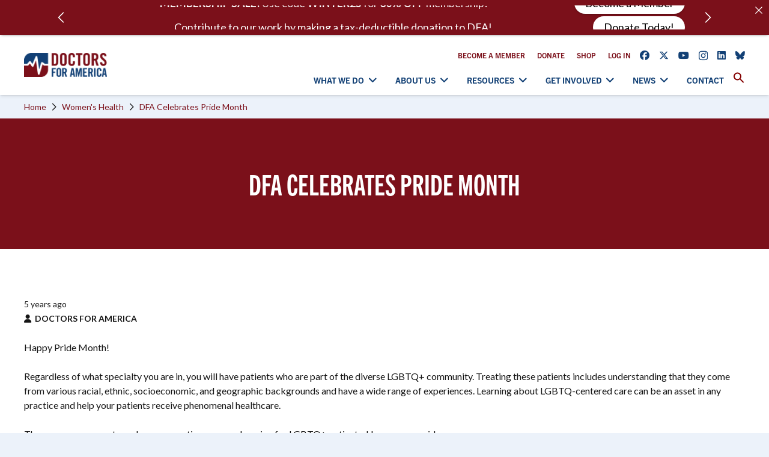

--- FILE ---
content_type: text/html; charset=UTF-8
request_url: https://doctorsforamerica.org/dfa-celebrates-pride-month/
body_size: 30700
content:
<!DOCTYPE HTML>
<html lang="en-US">
<head>
	<meta charset="UTF-8">
	<meta name='robots' content='index, follow, max-image-preview:large, max-snippet:-1, max-video-preview:-1' />

	<!-- This site is optimized with the Yoast SEO plugin v26.7 - https://yoast.com/wordpress/plugins/seo/ -->
	<title>DFA Celebrates Pride Month - Doctors for America</title>
	<link rel="canonical" href="https://doctorsforamerica.org/dfa-celebrates-pride-month/" />
	<meta property="og:locale" content="en_US" />
	<meta property="og:type" content="article" />
	<meta property="og:title" content="DFA Celebrates Pride Month - Doctors for America" />
	<meta property="og:description" content="Happy Pride Month!  Regardless of what specialty you are in, you will have patients who are part of the diverse LGBTQ+ community. Treating these patients includes understanding that they come..." />
	<meta property="og:url" content="https://doctorsforamerica.org/dfa-celebrates-pride-month/" />
	<meta property="og:site_name" content="Doctors for America" />
	<meta property="article:published_time" content="2021-06-21T12:14:17+00:00" />
	<meta property="article:modified_time" content="2021-08-03T21:42:17+00:00" />
	<meta name="author" content="Doctors for America" />
	<meta name="twitter:card" content="summary_large_image" />
	<meta name="twitter:label1" content="Written by" />
	<meta name="twitter:data1" content="Doctors for America" />
	<meta name="twitter:label2" content="Est. reading time" />
	<meta name="twitter:data2" content="2 minutes" />
	<script type="application/ld+json" class="yoast-schema-graph">{"@context":"https://schema.org","@graph":[{"@type":"Article","@id":"https://doctorsforamerica.org/dfa-celebrates-pride-month/#article","isPartOf":{"@id":"https://doctorsforamerica.org/dfa-celebrates-pride-month/"},"author":{"name":"Doctors for America","@id":"https://doctorsforamerica.org/#/schema/person/0a91af70c4030b05f3a8a6e0daba48e9"},"headline":"DFA Celebrates Pride Month","datePublished":"2021-06-21T12:14:17+00:00","dateModified":"2021-08-03T21:42:17+00:00","mainEntityOfPage":{"@id":"https://doctorsforamerica.org/dfa-celebrates-pride-month/"},"wordCount":382,"commentCount":0,"publisher":{"@id":"https://doctorsforamerica.org/#organization"},"articleSection":["Women's Health"],"inLanguage":"en-US"},{"@type":"WebPage","@id":"https://doctorsforamerica.org/dfa-celebrates-pride-month/","url":"https://doctorsforamerica.org/dfa-celebrates-pride-month/","name":"DFA Celebrates Pride Month - Doctors for America","isPartOf":{"@id":"https://doctorsforamerica.org/#website"},"datePublished":"2021-06-21T12:14:17+00:00","dateModified":"2021-08-03T21:42:17+00:00","breadcrumb":{"@id":"https://doctorsforamerica.org/dfa-celebrates-pride-month/#breadcrumb"},"inLanguage":"en-US","potentialAction":[{"@type":"ReadAction","target":["https://doctorsforamerica.org/dfa-celebrates-pride-month/"]}]},{"@type":"BreadcrumbList","@id":"https://doctorsforamerica.org/dfa-celebrates-pride-month/#breadcrumb","itemListElement":[{"@type":"ListItem","position":1,"name":"Home","item":"https://doctorsforamerica.org/"},{"@type":"ListItem","position":2,"name":"DFA Celebrates Pride Month"}]},{"@type":"WebSite","@id":"https://doctorsforamerica.org/#website","url":"https://doctorsforamerica.org/","name":"Doctors for America","description":"Patients Over Politics","publisher":{"@id":"https://doctorsforamerica.org/#organization"},"potentialAction":[{"@type":"SearchAction","target":{"@type":"EntryPoint","urlTemplate":"https://doctorsforamerica.org/?s={search_term_string}"},"query-input":{"@type":"PropertyValueSpecification","valueRequired":true,"valueName":"search_term_string"}}],"inLanguage":"en-US"},{"@type":"Organization","@id":"https://doctorsforamerica.org/#organization","name":"Doctors for America","url":"https://doctorsforamerica.org/","logo":{"@type":"ImageObject","inLanguage":"en-US","@id":"https://doctorsforamerica.org/#/schema/logo/image/","url":"https://doctorsforamerica.org/wp-content/uploads/2021/05/DFA_horizontal_padding.jpg","contentUrl":"https://doctorsforamerica.org/wp-content/uploads/2021/05/DFA_horizontal_padding.jpg","width":600,"height":300,"caption":"Doctors for America"},"image":{"@id":"https://doctorsforamerica.org/#/schema/logo/image/"}},{"@type":"Person","@id":"https://doctorsforamerica.org/#/schema/person/0a91af70c4030b05f3a8a6e0daba48e9","name":"Doctors for America","image":{"@type":"ImageObject","inLanguage":"en-US","@id":"https://doctorsforamerica.org/#/schema/person/image/","url":"https://secure.gravatar.com/avatar/225be3190a93352fb6371b20768f463348b9e87eb98e6119521b5dd560ec5843?s=96&d=mm&r=g","contentUrl":"https://secure.gravatar.com/avatar/225be3190a93352fb6371b20768f463348b9e87eb98e6119521b5dd560ec5843?s=96&d=mm&r=g","caption":"Doctors for America"},"sameAs":["https://doctorsforamerica.org"]}]}</script>
	<!-- / Yoast SEO plugin. -->


<link rel='dns-prefetch' href='//secure.actblue.com' />
<link rel='dns-prefetch' href='//js.stripe.com' />
<link rel='dns-prefetch' href='//fonts.googleapis.com' />
<link rel="alternate" type="application/rss+xml" title="Doctors for America &raquo; Feed" href="https://doctorsforamerica.org/feed/" />
<link rel="alternate" type="application/rss+xml" title="Doctors for America &raquo; Comments Feed" href="https://doctorsforamerica.org/comments/feed/" />
<link rel="alternate" type="text/calendar" title="Doctors for America &raquo; iCal Feed" href="https://doctorsforamerica.org/events/?ical=1" />
<link rel="alternate" title="oEmbed (JSON)" type="application/json+oembed" href="https://doctorsforamerica.org/wp-json/oembed/1.0/embed?url=https%3A%2F%2Fdoctorsforamerica.org%2Fdfa-celebrates-pride-month%2F" />
<link rel="alternate" title="oEmbed (XML)" type="text/xml+oembed" href="https://doctorsforamerica.org/wp-json/oembed/1.0/embed?url=https%3A%2F%2Fdoctorsforamerica.org%2Fdfa-celebrates-pride-month%2F&#038;format=xml" />
<meta name="viewport" content="width=device-width, initial-scale=1">
<meta name="theme-color" content="#7b101a">
<style id='wp-img-auto-sizes-contain-inline-css'>
img:is([sizes=auto i],[sizes^="auto," i]){contain-intrinsic-size:3000px 1500px}
/*# sourceURL=wp-img-auto-sizes-contain-inline-css */
</style>
<link rel='stylesheet' id='mp-theme-css' href='https://doctorsforamerica.org/wp-content/plugins/memberpress/css/ui/theme.css?ver=1.12.11' media='all' />
<link rel='stylesheet' id='tribe-events-pro-mini-calendar-block-styles-css' href='https://doctorsforamerica.org/wp-content/plugins/events-calendar-pro/build/css/tribe-events-pro-mini-calendar-block.css?ver=7.7.12' media='all' />
<style id='wp-emoji-styles-inline-css'>

	img.wp-smiley, img.emoji {
		display: inline !important;
		border: none !important;
		box-shadow: none !important;
		height: 1em !important;
		width: 1em !important;
		margin: 0 0.07em !important;
		vertical-align: -0.1em !important;
		background: none !important;
		padding: 0 !important;
	}
/*# sourceURL=wp-emoji-styles-inline-css */
</style>
<link rel='stylesheet' id='announcer-css-css' href='https://doctorsforamerica.org/wp-content/plugins/announcer-pro/public/css/style.css?ver=6.2' media='all' />
<link rel='stylesheet' id='animate-css-css' href='https://doctorsforamerica.org/wp-content/plugins/announcer-pro/public/css/animate.min.css?ver=6.2' media='all' />
<style id='if-so-public-dummy-inline-css'>
        .lds-dual-ring {
          display: inline-block;
          width: 16px;
          height: 16px;
        }
        .lds-dual-ring:after {
          content: " ";
          display: block;
          width: 16px;
          height: 16px;
          margin: 0px;
          border-radius: 50%;
          border: 3px solid #000;
          border-color: #000 transparent #000 transparent;
          animation: lds-dual-ring 1.2s linear infinite;
        }
        @keyframes lds-dual-ring {
          0% {
            transform: rotate(0deg);
          }
          100% {
            transform: rotate(360deg);
          }
        }
        /*loader 2*/
        .ifso-logo-loader {
            font-size: 20px;
            width: 64px;
            font-family: sans-serif;
            position: relative;
            height: auto;
            font-weight: 800;
        }
        .ifso-logo-loader:before {
            content: '';
            position: absolute;
            left: 30%;
            top: 36%;
            width: 14px;
            height: 22px;
            clip-path: polygon(100% 50%, 0 0, 0 100%);
            background: #fd5b56;
            animation: spinAndMoveArrow 2s infinite;
            height: 9px;
            width: 7px;
        }
        .ifso-logo-loader:after {
            content: "If So";
            word-spacing: 12px;
        }
        @keyframes spinAndMoveArrow {
                40% {
                    transform: rotate(360deg);
                }
    
                60% {
                    transform: translateX(-5px);
                }
    
                80% {
                    transform: translateX(5px);
                }
    
                100% {
                    transform: translateX(0);
                }
        }
        /*Loader 3 - default content*/
        .ifso-default-content-loader{
            display:inline-block;
        }
        
/*# sourceURL=if-so-public-dummy-inline-css */
</style>
<link rel='stylesheet' id='to-top-font-awesome-css' href='https://doctorsforamerica.org/wp-content/plugins/to-top/public/css/font-awesome/css/font-awesome.min.css?ver=4.5.0' media='all' />
<link rel='stylesheet' id='to-top-css' href='https://doctorsforamerica.org/wp-content/plugins/to-top/public/css/to-top-public.css?ver=2.5.5' media='all' />
<link rel='stylesheet' id='edd-styles-css' href='https://doctorsforamerica.org/wp-content/plugins/easy-digital-downloads/assets/build/css/frontend/edd.min.css?ver=3.6.4' media='all' />
<link rel='stylesheet' id='ivory-search-styles-css' href='https://doctorsforamerica.org/wp-content/plugins/add-search-to-menu/public/css/ivory-search.min.css?ver=5.5.13' media='all' />
<link rel='stylesheet' id='if-menu-site-css-css' href='https://doctorsforamerica.org/wp-content/plugins/if-menu/assets/if-menu-site.css?ver=6.9' media='all' />
<link rel='stylesheet' id='us-fonts-css' href='https://fonts.googleapis.com/css?family=Lato%3A400%2C700&#038;display=swap&#038;ver=6.9' media='all' />
<link rel='stylesheet' id='us-style-css' href='https://doctorsforamerica.org/wp-content/themes/Impreza/css/style.min.css?ver=8.42' media='all' />
<link rel='stylesheet' id='us-gravityforms-css' href='https://doctorsforamerica.org/wp-content/themes/Impreza/common/css/plugins/gravityforms.min.css?ver=8.42' media='all' />
<link rel='stylesheet' id='us-tribe-events-css' href='https://doctorsforamerica.org/wp-content/themes/Impreza/common/css/plugins/tribe-events.min.css?ver=8.42' media='all' />
<link rel='stylesheet' id='theme-style-css' href='https://doctorsforamerica.org/wp-content/themes/Impreza-child/style.css?ver=8.42' media='all' />
<link rel='stylesheet' id='dashicons-css' href='https://doctorsforamerica.org/wp-includes/css/dashicons.min.css?ver=6.9' media='all' />
<link rel='stylesheet' id='rpt-css' href='https://doctorsforamerica.org/wp-content/plugins/dk-pricr-responsive-pricing-table/inc/css/rpt_style.min.css?ver=5.1.13' media='all' />
<!--n2css--><!--n2js--><script src="https://secure.actblue.com/cf/assets/actblue.js?ver=1.5.3" data-ab-source="wordpress_plugin-1.5.3"></script><script src="https://doctorsforamerica.org/wp-content/plugins/actblue-contributions/build/actblue-contributions.js?ver=1.5.3" id="actblue-contributions-plugin-js"></script>
<script src="https://doctorsforamerica.org/wp-includes/js/jquery/jquery.min.js?ver=3.7.1" id="jquery-core-js"></script>
<script src="https://doctorsforamerica.org/wp-includes/js/jquery/jquery-migrate.min.js?ver=3.4.1" id="jquery-migrate-js"></script>
<script id="if-so-js-before">
var nonce = "5ee74a36e4";//compat
    var ifso_nonce = "5ee74a36e4";
    var ajaxurl = "https://doctorsforamerica.org/wp-admin/admin-ajax.php";
    var ifso_page_url = window.location.href;
    var isAnalyticsOn = true;
    var isPageVisitedOn = 0;
    var isVisitCountEnabled = 0;
    var referrer_for_pageload = document.referrer;
    var ifso_attrs_for_ajax = ["ga4","the_content"];
//# sourceURL=if-so-js-before
</script>
<script src="https://doctorsforamerica.org/wp-content/plugins/if-so/public/js/if-so-public.js?ver=1.9.6" id="if-so-js"></script>
<script id="to-top-js-extra">
var to_top_options = {"scroll_offset":"100","icon_opacity":"40","style":"font-awesome-icon","icon_type":"dashicons-arrow-up-alt2","icon_color":"#ffffff","icon_bg_color":"#000000","icon_size":"28","border_radius":"0","image":"https://doctorsforamerica.org/wp-content/plugins/to-top/admin/images/default.png","image_width":"65","image_alt":"","location":"bottom-right","margin_x":"20","margin_y":"20","show_on_admin":"0","enable_autohide":"","autohide_time":"2","enable_hide_small_device":"1","small_device_max_width":"600","reset":"0"};
//# sourceURL=to-top-js-extra
</script>
<script async src="https://doctorsforamerica.org/wp-content/plugins/to-top/public/js/to-top-public.js?ver=2.5.5" id="to-top-js"></script>
<script src="https://doctorsforamerica.org/wp-content/plugins/dk-pricr-responsive-pricing-table/inc/js/rpt.min.js?ver=5.1.13" id="rpt-js"></script>
<script src="https://js.stripe.com/v3/?ver=v3" id="sandhills-stripe-js-v3-js"></script>
<script></script><link rel="https://api.w.org/" href="https://doctorsforamerica.org/wp-json/" /><link rel="alternate" title="JSON" type="application/json" href="https://doctorsforamerica.org/wp-json/wp/v2/posts/1842" /><link rel="EditURI" type="application/rsd+xml" title="RSD" href="https://doctorsforamerica.org/xmlrpc.php?rsd" />
<link rel='shortlink' href='https://doctorsforamerica.org/?p=1842' />
<!-- start Simple Custom CSS and JS -->
<style>
.tribe-events-calendar-month__day--current .tribe-events-calendar-month__day-date-daynum {
	color: #fff !important;
}

.has-colorcode {
	margin-left: 0 !important;
}

.colorcode {
	padding-left: 5px !important;
}

.tribe_events_cat-committee-executive .colorcode {
	border-left: 5px solid var(--color-content-primary);
}

.tribe_events_cat-committee-sustainability .colorcode {
    border-left: 5px solid var(--color-content-secondary);
}

.tribe_events_cat-community-health-prevention-impact-area .colorcode {
    border-left: 5px solid #a42384;
}

.tribe_events_cat-access-to-affordable-care .colorcode {
    border-left: 5px solid #165a21;
}

.tribe_events_cat-health-justice-equity-impact-area .colorcode {
    border-left: 5px solid #9f760f;
}</style>
<!-- end Simple Custom CSS and JS -->
<!-- start Simple Custom CSS and JS -->
<style>
.postid-10935.tribe-events.tribe-common{
    display: none;
}</style>
<!-- end Simple Custom CSS and JS -->
<!-- start Simple Custom CSS and JS -->
<style>
/* Add your CSS code here.

For example:
.example {
    color: red;
}

For brushing up on your CSS knowledge, check out http://www.w3schools.com/css/css_syntax.asp

End of comment */ 

.edd_purchase_receipt_files {
  display: none !important;
  visibility: hidden !important;
}</style>
<!-- end Simple Custom CSS and JS -->
<!-- start Simple Custom CSS and JS -->
<style>
/* Add your CSS code here.

For example:
.example {
    color: red;
}

For brushing up on your CSS knowledge, check out http://www.w3schools.com/css/css_syntax.asp

End of comment */ 

.widefat .column-title {
  width: 15% !important;
}</style>
<!-- end Simple Custom CSS and JS -->
<!-- start Simple Custom CSS and JS -->
<style>
/* Add your CSS code here.

For example:
.example {
    color: red;
}

For brushing up on your CSS knowledge, check out http://www.w3schools.com/css/css_syntax.asp

End of comment */ 

button[type="submit"]:not(.w-btn), input[type="submit"] {
  border-radius: 2em !important;
  padding: 0.8em 1.8em !important;
  box-shadow: 0 0em 0em rgb(0 0 0 / 20%) !important;
  background: #7b101a !important;
  border-color: transparent !important;
  border-width: 3px !important;
}

.edd-submit.button, .edd-submit.button.gray, .edd-submit.button:visited {
  margin-left: 1em !important;
}

.edd-input {
  vertical-align: middle !important;
}



.entry .entry-content .event-tickets .tribe-dialog__wrapper.tribe-modal__wrapper--ar .tribe-tickets__attendee-tickets-footer-divider, .event-tickets .tribe-dialog__wrapper.tribe-modal__wrapper--ar .tribe-tickets__attendee-tickets-footer-divider {
  margin: 0 var(--tec-spacer-3);
}

button[type="submit"]:not(.w-btn), input[type="submit"] {
  font-family: var(--font-body) !important;
  font-size: 12px !important;
  font-weight: 700 !important;
  text-decoration: none !important;
}</style>
<!-- end Simple Custom CSS and JS -->
<!-- start Simple Custom CSS and JS -->
<style>
.tribe-events-virtual-link-button, 
.edd_download_file_link {
    font-family: var(--font-body);
    font-size: 12px;
    line-height: 1.2 !important;
    font-weight: 700;
    font-style: normal;
    text-transform: uppercase;
    letter-spacing: 0em;
    border-radius: 2em;
    padding: 0.8em 1.8em;
    background: #7b101a;
    border: 3px solid transparent;
    color: #ffffff!important;
    box-shadow: 0 0em 0em rgb(0 0 0 / 20%);
}

.tribe-events-virtual-link-button:hover .tribe-events-virtual-link-button__icon path {
    fill: #7b101a !important;
}

.tribe-events-virtual-link-button:hover .tribe-events-virtual-link-button__label,
.tribe-events-schedule .recurringinfo a, .tribe-related-event-info .recurringinfo a, 
.edd_download_file_link:hover {
    color: #7b101a !important;
}

.tribe-events-virtual-link-button:hover,
.no-touch button[type="submit"]:not(.w-btn):hover, .no-touch input[type="submit"]:hover, 
.edd_download_file_link:hover {
    box-shadow: 0 0em 0em rgb(0 0 0 / 20%) !important;
    background: #ffffff !important;
    border-color: #7b101a !important;
    color: #7b101a !important;
}

.tribe-common.event-tickets .tribe-common-c-btn:disabled, 
.tribe-common.event-tickets a.tribe-common-c-btn:disabled,
.tribe-common.event-tickets .tribe-tickets__rsvp-actions-success-going-check-icon,
.entry .entry-content .event-tickets .tribe-tickets__attendee__fields__footer_checkout-button.tribe-common-c-btn:disabled, 
.entry .entry-content .event-tickets .tribe-tickets__tickets-buy.tribe-common-c-btn:disabled, 
.event-tickets .tribe-tickets__attendee__fields__footer_checkout-button.tribe-common-c-btn:disabled, 
.event-tickets .tribe-tickets__tickets-buy.tribe-common-c-btn:disabled, 
.tribe-common.event-tickets .tribe-common-c-btn, 
.tribe-common.event-tickets a.tribe-common-c-btn,
.event-tickets .tribe-common-c-btn:disabled {
    background: #7b101a !important;
}


.tribe-events-single-event-description.tribe-events-content, 
.tribe-events-content ol, .tribe-events-content p, .tribe-events-content ul,
.tribe-events-cal-links, .tribe-events-event-meta, .tribe-common .tribe-common-h2 {
    font-family: var(--font-body) !important;
    font-weight: 400 !important;
    font-size: 16px !important;
    line-height: 24px !important;
}

.tribe-tickets__rsvp-details,
.tribe-common .tribe-common-h5, .tribe-common .tribe-common-h6,
.tribe-common .tribe-common-h5 p, .tribe-common .tribe-common-h6 p,
.tribe-common .tribe-common-h5 span, .tribe-common .tribe-common-h6 span,
.tribe-common .tribe-common-b3 {
    font-family: var(--font-body) !important;
    font-size: 16px !important;
    line-height: 24px !important;
    color: var(--color-content-text) !important;
}

.tribe-events-meta-group .tribe-events-single-section-title,
.tribe-events-schedule h2 {
    font-size: 16px !important;
    line-height: 24px !important;
}

.tribe-events-event-meta dt,
.tribe-events-schedule h2,
.tribe-common .tribe-common-b2--bold {
  font-weight: 700 !important;
}

.tribe-events-hybrid-single-marker, .tribe-events-virtual-single-marker, .event-is-recurring {
    font-family: var(--font-body) !important;
    font-size: 12px !important;
    line-height: 1.2 !important;
    font-weight: 700 !important;
    font-style: normal !important;
    text-transform: uppercase !important;
    letter-spacing: 0em !important;
}

.tribe-events-event-body {
   font-weight: 400 !important;
   text-transform: none !important;
    font-size: 16px !important;
    line-height: 24px !important;
}

.event-tickets .tribe-tickets__rsvp-availability {
  margin-top: 12px !important;
}

.tribe-events-schedule .recurringinfo, .tribe-events-schedule .tribe-events-cost {
    font-family: var(--font-body) !important;
}

.tribe-tickets__rsvp-details,
.tribe-common .tribe-common-h5, .tribe-common .tribe-common-h6,
.tribe-common .tribe-common-h5 p, .tribe-common .tribe-common-h6 p,
.tribe-common .tribe-common-h5 span, .tribe-common .tribe-common-h6 span {
  font-family: trade-gothic-next-compressed, sans-serif !important;
  font-weight: 700 !important;
}

table#edd_purchase_receipt_products li {
	margin: 0!important;
    margin-top: 1em!important;
}</style>
<!-- end Simple Custom CSS and JS -->
<!-- start Simple Custom CSS and JS -->
<style>
/* Add your CSS code here.

For example:
.example {
    color: red;
}

For brushing up on your CSS knowledge, check out http://www.w3schools.com/css/css_syntax.asp

End of comment */ 

#member-directory {
  width: 100%;
  margin: 0 auto;
}

#member-directory nav {
  text-align: center; 
}

#dud_user_srch::before {
  content: 'Search Member Directory';
  display: block;
  width: fit-content;
  margin: 0 auto;
  color: var(--color-footer-heading);
  font-family: trade-gothic-next-compressed, sans-serif !important;
  font-weight: 700;
  font-style: normal;
  font-size: 1.5rem;
  line-height: 1.2;
  letter-spacing: 0;
  margin-bottom: 1rem;
  text-transform: uppercase;
  line-height: inherit;
  padding: 0.3em 0!important;
}

#dud_user_srch {
  width: 100% !important;
  color: #ffffff!important;
  margin-left: 0px !important;
  margin-right: 0px !important;
  padding-top: 30px !important;
  background: var(--color-header-middle-text)!important;
  border-radius: 20px 0px 20px 0px !important;
  box-shadow: 0px 3px 6px rgb(0 0 0 / 20%) !important;
  padding: 4% !important;
  text-align: center !important;
}

#user-srch {
  margin: 0 auto !important;
  display: block !important;
  max-width: 100% !important;
}

#user-srch input[type=text] {
  border: unset !important;
  border-radius: unset !important;
  box-shadow: unset !important;
  color: unset !important;
  display: unset !important;
  font-family: unset !important;
  font-size: unset !important;
  margin: unset !important;
  padding: unset !important;
  transition: unset !important;
  width: unset !important;
  border-right: unset !important;
  background-color: #ffffff !important;
  height: 30px !important;
  max-width: 100% !important;
  border-width: 1px !important;
  font-size: var(--inputs-font-size)!important;
  padding: 0 var(--inputs-padding)!important;
  font-family: inherit !important;
  letter-spacing: normal !important;
}

#user-srch input[type=text]::placeholder{
  display: none !important;
  visibility: hidden !important;
  color: transparent !important;
}

#user-srch input:not([type="submit"]) {
  display: block !important;
  margin: 0 auto 15px !important;
  letter-spacing: 0em !important;
  border-radius: 24px !important;
  box-shadow: 0px 1px 0px 0px rgb(0 0 0 / 8%) inset !important;
  min-height: 1rem !important;
  border-radius: 10px 0px 10px 0px !important;
  width: 100% !important;
  color: #000000 !important;
  height: 40px !important;
  padding: 10px 12px !important;
  background: #ffffff !important;
  text-align: left !important;
  font-weight: 700 !important;
  line-height: 20px !important;
}

#dud_user_srch_submit {
  border: #ecf2fa !important;
  border-radius: 24px !important;
  border-style: solid !important;
  left: unset !important;
  background: unset !important;
  position: relative !important;
  display: block !important;
  font-weight: bold !important;
  color: #7b101a !important;
  background: #ecf2fa !important;
  font-size: 12px !important;
  padding: 0.6em 1.8em !important;
}

#dud_user_srch_submit i {
  display: none;
}

#dud_user_srch_submit::before {
  content: 'Search Member Directory';
  position: relative !important;
  border: none !important;
}

#dud_user_srch_submit:hover {
  box-shadow: 0 0em 0em rgb(0 0 0 / 20%) !important;
  color: #ffffff !important;
  background-color: #7b101a !important;
  border: 3px solid #ffffff !important;
}

#member-directory .wpb_wrapper > div:empty {
  display: none;
  visibility: hidden;
}

.dir-listing {
  width: 31% !important;
  position: relative !important;
  display: inline-block !important;
  vertical-align: top !important;
  text-align: center !important;
  margin: 7px 7px 50px 7px;
}

.dir-listing .dir-listing-text-no-avatar .dud_field_name {
  font-family: trade-gothic-next-compressed, sans-serif !important;
  color: var(--color-header-middle-text-hover)!important;
  margin-bottom: 7px !important;
  padding: 0 !important;
  font-weight: 700;
  font-size: 27px;
  line-height: 1.2;
  text-transform: uppercase;
}

.dud_line_1, 
.dud_field_email,
.dud_field_website, 
.dud_line_1 .dud_field_1 {
  font-size: 15px !important;
  line-height: 15px !important;
}

.dud_line_1 .dud_label {
  display: none;
  visibility: hidden;
}

.dud_line_1 .dud_field_1 {
  text-transform: capitalize;
}

.dir-listing .dir-listing-text-no-avatar .dud_field_email a {
  font-family: trade-gothic-next, sans-serif !important;
  line-height: 27px !important;
  font-weight: 700 !important;
  color: var(--color-header-middle-text)!important;
  text-transform: lowercase !important;
}

div.dud_total_users {
  font-weight: unset !important;
  letter-spacing: unset !important;
  margin-left: unset !important;
  padding-bottom: unset !important;
  font-family: trade-gothic-next-compressed, sans-serif !important;
  font-style: normal !important;
  font-weight: 700 !important;
  font-size: 1.5rem !important;
  line-height: 1.2 !important;
  letter-spacing: 0 !important;
  text-transform: uppercase !important;
  margin-bottom: 1rem !important;
  color: var(--color-header-middle-text)!important;
}

@media (max-width: 1050px) {
  .dir-listing {
    width: 47% !important;
  }
}

@media (max-width: 730px) {
  .dir-listing {
    width: 100% !important;
  }</style>
<!-- end Simple Custom CSS and JS -->
<!-- start Simple Custom CSS and JS -->
<style>
/*calendar feed*/
.tribe-events-c-top-bar__datepicker{
    /*display:none;*/
}
.tribe-events .tribe-events-calendar-list-nav{
    display:none;
}
.tribe-common .tribe-common-b2{
    display:none;
}
/*.tribe-events-c-subscribe-dropdown__container{
  display:none !important;
}*/
.tribe-events .tribe-events-c-subscribe-dropdown .tribe-events-c-subscribe-dropdown__button-text{
	margin-top:3px;
}
.tribe-events .tribe-events-c-subscribe-dropdown{
	margin-top:0 !important;
}
.tribe-common .tribe-common-h7{
    color:#151515 !important;
    text-transform:uppercase;
    font-weight:700 !important;
    font-family:'Lato' !important;
}
.tribe-events-calendar-list__event-date-tag-weekday{
    font-family:'Lato' !important;
}
.tribe-events-calendar-list__event-date-tag-daynum{
    font-family:'Lato' !important;
}
.tribe-common .tribe-common-h6{
    font-size:1.5rem !important;
    line-height:1.2 !important;
    text-transform:none;
}
.tribe-common a{
    color:#124075 !important;
}
.tribe-common a:hover{
    color:#7B101A !important;
}
.tribe-events .tribe-events-calendar-list__event-featured-image-wrapper{
    display:none;
}

.tribe-common--breakpoint-medium.tribe-events .tribe-events-calendar-list__event-description{
  margin-top:5px !important;
}

/*event categories*/
.tribe-event-categories a{
  font-size:14px;
  text-transform:uppercase;
  font-weight:700;
}
.tribe-common .tribe-event-categories a{
  color:#7b101a !important;
}
.tribe-common .tribe-event-categories a:hover{
  color:#124075 !important;
}
.tribe-event-categories li{
	display:inline;
}
.tribe-event-categories li:not(:last-child):after{
  content:" | " !important;
  color:#7b101a;
}

/*rsvp*/
a .tribe-tickets__rsvp-message-link {
    display: none;
}
.event-tickets .tribe-tickets__rsvp-attendance-number{
  display:none;
}

.tribe-tickets__rsvp-attendance-going .tribe-common-b3--min-medium{
  display:none !important;
}

.tribe-tickets__rsvp-attendance{
  display:none !important;
}

/*responsive width*/
.tribe-common--breakpoint-medium.tribe-events .tribe-events-calendar-list__event-details{
  width:100% !important;
}

/*Current Day*/

.tribe-events-calendar-month__day--current .tribe-events-calendar-month__day-date-daynum {
    background-color: transparent !important;
    outline: 2px solid var(--color-content-secondary) !important;
	outline-offset: 0.2rem !important;}</style>
<!-- end Simple Custom CSS and JS -->
<!-- start Simple Custom CSS and JS -->
<style>
[data-ff-el="root"].ff-6140f9f48a9a21678c2d48ca .ff-6140f9f48a9a21678c2d48ca__form{
  padding:0px 5px !important;
}

[data-ff-el="root"].ff-6140f9f48a9a21678c2d48ca .ff-6140f9f48a9a21678c2d48ca__control{
  border-radius:10px 0px !important;
  font-family:'Lato' !important;
  font-size:14px !important;
  letter-spacing:0px !important;
}

[data-ff-el="root"].ff-6140f9f48a9a21678c2d48ca .ff-6140f9f48a9a21678c2d48ca__label{
  font-family:'Lato' !important;
  font-size:14px !important;
  letter-spacing:0px !important;
}

[data-ff-el="root"].ff-6140f9f48a9a21678c2d48ca .ff-6140f9f48a9a21678c2d48ca__button{
  /*color:#7B101A !important;*/
  font-size:12px !important;
  font-weight:700 !important;
  font-family:'Lato' !important;
  letter-spacing:0px !important;
}


[data-ff-el="root"].ff-6140f9f48a9a21678c2d48ca .fd-has-success .fd-form-success{
  font-size:16px !important;
  font-weight:400 !important;
  font-family:'Lato' !important;
  line-height:22px !important;
  letter-spacing:0px !important;
}</style>
<!-- end Simple Custom CSS and JS -->
<!-- start Simple Custom CSS and JS -->
<style>
/*full thing*/
.rpt_3_plans .rpt_plan_0{
  border-radius:20px 0px 20px 0px;
  box-shadow:0px 3px 6px rgba(0,0,0,0.2);
  overflow:hidden;
}
.rpt_3_plans .rpt_plan_1{
  border-radius:20px 0px 20px 0px;
  box-shadow:0px 3px 6px rgba(0,0,0,0.2);
  overflow:hidden;
}
.rpt_3_plans .rpt_plan_2{
  border-radius:20px 0px 20px 0px;
  box-shadow:0px 3px 6px rgba(0,0,0,0.2);
  overflow:hidden;
}

/*font*/
.rpt_plugin_f .rpt_title, .rpt_plugin_f .rpt_head .rpt_recurrence, .rpt_plugin_f .rpt_head .rpt_price, .rpt_plugin_f .rpt_head .rpt_price .rpt_currency, .rpt_plugin_f .rpt_head .rpt_subtitle, .rpt_plugin_f .rpt_head .rpt_description, .rpt_plugin_f .rpt_features .rpt_feature, .rpt_plugin_f .rpt_features .rpt_feature a, .rpt_plugin_f .rpt_foot{
  font-family:"Lato" !important;
}

/*title*/
.rpt_style_basic .rpt_plan .rpt_title {
    background: #124075;
    padding: 14px 18px;
  font-family: trade-gothic-next-compressed, sans-serif !important;
    font-size: 1.7rem;
  font-weight:700;
  text-transform:uppercase;
    color: white;
    line-height: 35px;
    border-top-right-radius: 0px;
  border-top-left-radius: 20px;
}

/*price*/
.rpt_style_basic .rpt_plan .rpt_head .rpt_price {
    /*padding: 6px 10px;*/
  font-family: trade-gothic-next-compressed, sans-serif !important;
    font-size: 77px;
    line-height: 1em;
    font-weight: 700 !important;
    text-align: center;
    color:#124075;
}
.rpt_style_basic .rpt_plan .rpt_head .rpt_recurrence {
    font-size: 16px;
    line-height: 18px;
    padding: 20px 40px 0;
    color:#86242e;
    text-align: center;
	text-transform:uppercase;
	font-weight:700 !important;
}
.rpt_style_basic .rpt_plan .rpt_head .rpt_description{
  font-size:16px;
  line-height:24px;
  font-weight:400 !important;
}

.rpt_style_basic .rpt_plan .rpt_head {
    background: white;
    border-top:none !important;
}

/*bottom button section*/
.rpt_style_basic .rpt_plan .rpt_foot{
  border-bottom-left-radius:0px !important;
  text-transform:uppercase;
  font-size:14px;
  font-weight:700 !important;
}</style>
<!-- end Simple Custom CSS and JS -->
<!-- start Simple Custom CSS and JS -->
<style>
#to_top_scrollup{
  display:none !important;
}</style>
<!-- end Simple Custom CSS and JS -->
<!-- start Simple Custom CSS and JS -->
<style>
.w-nav-list.level_2{
    border-radius: 0px 0px 20px 0px;
}

@media screen and (min-width:1081px){
.mobile-menu-item{
  display:none !important;
}
}
@media screen and (max-width:1080px){
.hide-on-mobile-menu-item {
	display:none !important;
}
}

@media screen and (min-width:1081px){
  .menu_contact a{
    padding-right:0px !important;
  }
}

.w-nav-title:hover{
  color:#7B101A;
}

.top-bar-menu .w-nav-title:hover{
  color:#124075 !important;
}</style>
<!-- end Simple Custom CSS and JS -->
<!-- start Simple Custom CSS and JS -->
<style>
/*news feed*/
.news-feed_image{
  border-radius:20px 0px 20px 0px;
}

@media screen and (min-width:1081px) and (max-width:1200px){
  .news-feed_image{
    width:100% !important;
    display:block !important;
  }
}

/*impact area tabs*/
.impact-area-grid .post_content a{
  color:black !important;
}
.impact-area-grid .post_content a:hover{
  color:#ecf2fa !important;
}
.layout_113 .w-grid-item-h:hover a{
  color:white !important;
}

.layout_113 .usg_hwrapper_1{
  overflow:hidden !important;
}

.impact-area-grid .w-post-elm .post_image div{
  overflow:hidden !important;
}

@media screen and (max-width:700px){
  .impact-area-grid .ia-image{
    display:block !important;
  }
  
  .impact-area-grid .ia-vertical{
    display:block !important;
  }
}

@media screen and (max-width:599px){
  .layout_113 .usg_vwrapper_1:hover{
    background-color:rgba(18, 64, 117, 0.9)!important;
  }
}

.impact-area-grid:hover h3{
  color:white !important;
  transition-duration:0s;
}

.impact-area-grid:hover h3 a:hover{
  color:#ffffff !important;
}

.impact-area-grid .usg_text_1{
  right:40px;
  transition-duration:0.3s;
}

.impact-area-grid:hover .usg_text_1{
  right:30px !important;
  transition-duration:0.3s;
}

.impact-area-grid:hover i{
  color:#ffffff !important;
}


/*action-items*/
.action-item_photo img{
  max-height:300px;
  width:auto;
}

@media screen and (max-width:600px){
  .action-item_photo img{
    margin-bottom:15px;
  } 
  .action-item .w-hwrapper.align_left{
    display:block !important;
  }
}

.owl-dot span{
  color:#ffffff !important;
  background:#ffffff !important;
}</style>
<!-- end Simple Custom CSS and JS -->
<!-- start Simple Custom CSS and JS -->
<style>
.gfield_label{
  text-transform:uppercase;
  margin-bottom:0px !important;
  font-size:12px !important;
}

.gfield input[type=text]{
  border-width:0px !important;
}

.ginput_container{
  margin-top:3px !important;
}

.ginput_container input{
  border-radius:10px 0px 10px 0px !important;
  /*padding-left:8px !important;
  padding-right:8px !important;*/
}

.ginput_container textarea{
  border-radius:10px 0px 10px 0px !important;
  border-width:0px !important;
  padding-left:8px !important;
  padding-right:8px !important;
}

.ginput_container select{
  padding:2px 8px 2px 8px !important;
}

.gform_legacy_markup_wrapper .gfield_error .gfield_label{
  color:white !important;
}

/*other radio input choice*/
.gfield_radio input[type=text]{
  max-width:90% !important;
}

.gform_wrapper ul.gfield_radio li input+input{
  margin-left:0px;
}/**/

.gfield_consent_label{
  font-size:12px;
}

input[type=submit]{
  margin:0px 0 0 0 !important;
}

input:not([type="submit"]){
  min-height:1rem !important;
}

.gform_wrapper .top_label li.gfield.gf_middle_third{
  margin-left:0% !important;
}


/*general contact form*/
.form_contact-general .gform_wrapper{
  margin-bottom:0px !important;
}

.form_contact-general .gfield{
  padding-right:0px !important;
}

.form_contact-general .gfield_required{
  color:white !important;
}

.form_contact-general #field_1_4{
  display:none;
}

.form_contact-general .gform_footer{
  padding:0px 0 10px 0 !important;
  margin:0px 0 0 0 !important;
}

.form_contact-general .gform_footer .gform_button{
  /*color:#7b101a !important;*/
  margin-top:10px;
}

.form_contact-general .gform_footer .gform_button:hover{
  color:#ffffff !important;
  background-color:#7b101a !important;
  border:3px solid #ffffff !important;
}

.form_contact-general input[type="submit"]{
  padding:0.6em 1.8em;
}

/*state contact form*/

.form_contact-states .gfield{
  padding-right:0px !important;
}

.form_contact-states .gfield_required{
  color:white !important;
}

.gform_legacy_markup_wrapper .top_label select.large{
  border-radius:10px 0px;
}

.form_contact-states .gform_footer{
  padding:10px 0 10px 0 !important;
  margin:0px 0 0 0 !important;
}

.form_contact-states .gform_footer .gform_button{
  color:#7b101a !important;
}

.form_contact-states .gform_footer .gform_button:hover{
  color:#ffffff !important;
  background-color:#7b101a !important;
  border:3px solid #ffffff !important;
}

.form_contact-states input[type="submit"]{
  padding:0.6em 1.8em;
}


/*media inquiries*/
.form_media .gform_wrapper{
  margin-bottom:0px !important;
}

.form_media .gfield_required{
  color:white !important;
}

.form_media select{
  border-width:0px !important;
}

.form_media .gform_footer{
  padding:0px 0 10px 0 !important;
  margin:0px 0 0 0 !important;
}

.form_media .gform_footer .gform_button{
  color:#7b101a !important;
}

.form_media .gform_footer .gform_button:hover{
  color:#ffffff !important;
  background-color:#7b101a !important;
  border:3px solid #ffffff !important;
}

.form_media input[type="submit"]{
  padding:0.6em 1.8em;
}


/*newsletter subscription in the footer*/
.form_newsletter .gform_fields li{
  margin-top:0px !important;
  margin-bottom:10px !important;
}

.form_newsletter .gfield_required{
  color:white !important;
}

.form_newsletter .gform_footer{
  padding:0px 0 10px 0 !important;
  margin:0px 0 0 0 !important;
}

.form_newsletter .gform_footer .gform_button{
  color:#7b101a !important;
  margin-top:10px !important;
}

.form_newsletter .gform_footer .gform_button:hover{
  color:#ffffff !important;
  background-color:#7b101a !important;
  border:3px solid #ffffff !important;
}

.form_newsletter input[type="submit"]{
  padding:0.6em 1.8em;
}


/*become a member*/
.form_join #field_8_31{
  margin-top:25px !important;
  margin-bottom:25px !important;
}

.form_join .gfield_required{
  color:#7B101A !important;
}

.form_join select{
  border-width:0px !important;
}

.form_join input[type="submit"]{
  padding:0.6em 1.8em;
}

.form_join .gfield_radio input[type=text]{
  height:30px !important;
  font-size:14px !important;
}

.gform_wrapper.gravity-theme .ginput_container_address .ginput_right{
  padding-left:0px !important;
}


/*join an impact area*/
.form_join-ia .gform_wrapper{
  margin-bottom:0px !important;
}

.form_join-ia .gfield{
  padding-right:0px !important;
}

.form_join-ia .gfield_required{
  color:white !important;
}

.form_join-ia .gform_footer{
  padding:0px 0 10px 0 !important;
  margin:0px 0 0 0 !important;
}

.form_join-ia .gform_footer .gform_button{
  color:#7b101a !important;
}

.form_join-ia .gform_footer .gform_button:hover{
  color:#ffffff !important;
  background-color:#7b101a !important;
  border:3px solid #ffffff !important;
}

.form_join-ia input[type="submit"]{
  padding:0.6em 1.8em;
}


/*share your story - physician advocacy portal*/
.form_share-your-story .gfield_required{
  color:white !important;
}

.form_share-your-story select{
  border-width:0px !important;
}

.form_share-your-story input:not([type="submit"]){
  /*background:transparent !important;*/
  box-shadow:0px !important;
}

.form_share-your-story .gform_footer .gform_button{
  color:#7b101a !important;
	background-color:#ecf2fa !important;
}

.form_share-your-story .gform_footer .gform_button:hover{
  color:#ffffff !important;
  background-color:#7b101a !important;
  border:3px solid #ffffff !important;
}

.form_share-your-story input[type="submit"]{
  padding:0.6em 1.8em;
}</style>
<!-- end Simple Custom CSS and JS -->
<!-- start Simple Custom CSS and JS -->
<style>
h1, h2, h3, h4, h5, h6{
  font-family: trade-gothic-next-compressed, sans-serif !important;
  font-weight: 700;
  font-style: normal;
}

.small-caps{
  font-family: trade-gothic-next, sans-serif !important;
  text-transform:uppercase;
  font-size:14px;
  font-weight:700;
}

.w-nav-title{
  font-family: trade-gothic-next, sans-serif;
  font-style: normal;
}

.round-box{
    border-radius:20px 0px 20px 0px;
    box-shadow:0px 3px 6px rgba(0,0,0,0.2);
    padding:4%;
}

.round-box-image img{
  border-radius:20px 0px 20px 0px;
  box-shadow:0px 3px 6px rgba(0,0,0,0.2);
}

/*column feeds*/
.home-row_feeds{
    z-index:2;
}

.feed-box{
    border-radius:20px 0px 20px 0px;
    box-shadow:0px 3px 6px rgba(0,0,0,0.2);
    padding:4%;
}

.tribe-events .tribe-events-l-container{
  min-height:0px !important;
}

@media screen and (min-width:1201px){
.home-feed-height{
    min-height:730px;
}
}

@media screen and (min-width:1081px) and (max-width:1200px){
.home-feed-height{
    min-height:850px;
}
}

@media screen and (min-width:992px) and (max-width:1080px){
.home-feed-height{
    min-height:900px;
}
}

/*icons in icon boxes*/
.w-iconbox-icon{
    margin-bottom:10px;
}

.w-iconbox-icon img{
    width:2.3em;
}

/*videos*/
.video-box{
    border-radius:20px 0px 0px 0px;
}

.w-video-h{
    border-radius:20px 0px 0px 0px;
}

/*breadcrumbs*/
.g-breadcrumbs>li:last-of-type{
  font-weight:700;
  text-transform:uppercase;
}


/*activation page messages*/
.middle-margin{
  margin-left:2.5rem;
    margin-right:2.5rem;
}</style>
<!-- end Simple Custom CSS and JS -->
<!-- start Simple Custom CSS and JS -->
<script>
jQuery(document).ready(function( $ ){
    $('#edd_login_fields').prepend('<legend>Optional: Log in to save your ticket to your account</legend>');
});</script>
<!-- end Simple Custom CSS and JS -->
<!-- start Simple Custom CSS and JS -->
<script>
jQuery(document).ready(function( $ ){
	$('.tribe-events-c-subscribe-dropdown__container').css("display", "none");
	if ($('.tribe-link-view-attendee').length) {
		$('.tribe-events-c-subscribe-dropdown__container').css("display", "block");
	}
});</script>
<!-- end Simple Custom CSS and JS -->
<!-- start Simple Custom CSS and JS -->
<script>
  (function(w, d, t, h, s, n) {
    w.FlodeskObject = n;
    var fn = function() {
      (w[n].q = w[n].q || []).push(arguments);
    };
    w[n] = w[n] || fn;
    var f = d.getElementsByTagName(t)[0];
    var v = '?v=' + Math.floor(new Date().getTime() / (120 * 1000)) * 60;
    var sm = d.createElement(t);
    sm.async = true;
    sm.type = 'module';
    sm.src = h + s + '.mjs' + v;
    f.parentNode.insertBefore(sm, f);
    var sn = d.createElement(t);
    sn.async = true;
    sn.noModule = true;
    sn.src = h + s + '.js' + v;
    f.parentNode.insertBefore(sn, f);
  })(window, document, 'script', 'https://assets.flodesk.com', '/universal', 'fd');
</script><!-- end Simple Custom CSS and JS -->
<!-- start Simple Custom CSS and JS -->
<!-- The script tags need to be included once per page where embeds appear. Putting it in the <head> tag will be fastest. -->
<script>function abConfigure(c) {window.actblueConfig = c}</script>
<script src="https://secure.actblue.com/cf/assets/actblue.js" async data-ab-source="snippet-20210819"></script><!-- end Simple Custom CSS and JS -->
<!-- start Simple Custom CSS and JS -->
<link rel="stylesheet" href="https://use.typekit.net/dbo5sqj.css"><!-- end Simple Custom CSS and JS -->
<style id="essential-blocks-global-styles">
            :root {
                --eb-global-primary-color: #101828;
--eb-global-secondary-color: #475467;
--eb-global-tertiary-color: #98A2B3;
--eb-global-text-color: #475467;
--eb-global-heading-color: #1D2939;
--eb-global-link-color: #444CE7;
--eb-global-background-color: #F9FAFB;
--eb-global-button-text-color: #FFFFFF;
--eb-global-button-background-color: #101828;
--eb-gradient-primary-color: linear-gradient(90deg, hsla(259, 84%, 78%, 1) 0%, hsla(206, 67%, 75%, 1) 100%);
--eb-gradient-secondary-color: linear-gradient(90deg, hsla(18, 76%, 85%, 1) 0%, hsla(203, 69%, 84%, 1) 100%);
--eb-gradient-tertiary-color: linear-gradient(90deg, hsla(248, 21%, 15%, 1) 0%, hsla(250, 14%, 61%, 1) 100%);
--eb-gradient-background-color: linear-gradient(90deg, rgb(250, 250, 250) 0%, rgb(233, 233, 233) 49%, rgb(244, 243, 243) 100%);

                --eb-tablet-breakpoint: 1024px;
--eb-mobile-breakpoint: 767px;

            }
            
            
        </style><link rel="shortcut icon" href="https://doctorsforamerica.org/wp-content/uploads/2021/03/DFA_favicon_white.png" /><meta name="et-api-version" content="v1"><meta name="et-api-origin" content="https://doctorsforamerica.org"><link rel="https://theeventscalendar.com/" href="https://doctorsforamerica.org/wp-json/tribe/tickets/v1/" /><meta name="tec-api-version" content="v1"><meta name="tec-api-origin" content="https://doctorsforamerica.org"><link rel="alternate" href="https://doctorsforamerica.org/wp-json/tribe/events/v1/" /><meta name="generator" content="Easy Digital Downloads v3.6.4" />
		<script id="us_add_no_touch">
			if ( ! /Android|webOS|iPhone|iPad|iPod|BlackBerry|IEMobile|Opera Mini/i.test( navigator.userAgent ) ) {
				document.documentElement.classList.add( "no-touch" );
			}
		</script>
				<script id="us_color_scheme_switch_class">
			if ( document.cookie.includes( "us_color_scheme_switch_is_on=true" ) ) {
				document.documentElement.classList.add( "us-color-scheme-on" );
			}
		</script>
		<meta name="generator" content="Powered by WPBakery Page Builder - drag and drop page builder for WordPress."/>
<link rel="icon" href="https://doctorsforamerica.org/wp-content/uploads/2021/03/DFA_icon-150x150.png" sizes="32x32" />
<link rel="icon" href="https://doctorsforamerica.org/wp-content/uploads/2021/03/DFA_icon-200x200.png" sizes="192x192" />
<link rel="apple-touch-icon" href="https://doctorsforamerica.org/wp-content/uploads/2021/03/DFA_icon-200x200.png" />
<meta name="msapplication-TileImage" content="https://doctorsforamerica.org/wp-content/uploads/2021/03/DFA_icon-294x295.png" />
		<style id="wp-custom-css">
			/*To fix user activation email- css added in customizer*/
div#content {
    margin-top: 10rem;
    text-align: center;
		padding:20px;
}
.tribe_events_cat-members-only.cat_members-only {
	display: none;
}

body.logged-in .tribe_events..tribe_events_cat-members-only.cat_members-only {
  display: inline;
}		</style>
		<!-- To Top Custom CSS --><style type='text/css'>#to_top_scrollup {font-size: 28px; width: 28px; height: 28px;-webkit-border-radius: 0%; -moz-border-radius: 0%; border-radius: 0%;opacity: 0.4;}</style><noscript><style> .wpb_animate_when_almost_visible { opacity: 1; }</style></noscript><style type="text/css" media="screen">.is-menu path.search-icon-path { fill: #840000;}body .popup-search-close:after, body .search-close:after { border-color: #840000;}body .popup-search-close:before, body .search-close:before { border-color: #840000;}</style>		<style id="us-icon-fonts">@font-face{font-display:swap;font-style:normal;font-family:"fontawesome";font-weight:900;src:url("https://doctorsforamerica.org/wp-content/themes/Impreza/fonts/fa-solid-900.woff2?ver=8.42") format("woff2")}.fas{font-family:"fontawesome";font-weight:900}@font-face{font-display:swap;font-style:normal;font-family:"fontawesome";font-weight:400;src:url("https://doctorsforamerica.org/wp-content/themes/Impreza/fonts/fa-regular-400.woff2?ver=8.42") format("woff2")}.far{font-family:"fontawesome";font-weight:400}@font-face{font-display:swap;font-style:normal;font-family:"fontawesome";font-weight:300;src:url("https://doctorsforamerica.org/wp-content/themes/Impreza/fonts/fa-light-300.woff2?ver=8.42") format("woff2")}.fal{font-family:"fontawesome";font-weight:300}@font-face{font-display:swap;font-style:normal;font-family:"Font Awesome 5 Duotone";font-weight:900;src:url("https://doctorsforamerica.org/wp-content/themes/Impreza/fonts/fa-duotone-900.woff2?ver=8.42") format("woff2")}.fad{font-family:"Font Awesome 5 Duotone";font-weight:900}.fad{position:relative}.fad:before{position:absolute}.fad:after{opacity:0.4}@font-face{font-display:swap;font-style:normal;font-family:"Font Awesome 5 Brands";font-weight:400;src:url("https://doctorsforamerica.org/wp-content/themes/Impreza/fonts/fa-brands-400.woff2?ver=8.42") format("woff2")}.fab{font-family:"Font Awesome 5 Brands";font-weight:400}@font-face{font-display:block;font-style:normal;font-family:"Material Icons";font-weight:400;src:url("https://doctorsforamerica.org/wp-content/themes/Impreza/fonts/material-icons.woff2?ver=8.42") format("woff2")}.material-icons{font-family:"Material Icons";font-weight:400}</style>
				<style id="us-theme-options-css">:root{--color-header-middle-bg:#fff;--color-header-middle-bg-grad:#fff;--color-header-middle-text:#124075;--color-header-middle-text-hover:#7b101a;--color-header-transparent-bg:transparent;--color-header-transparent-bg-grad:transparent;--color-header-transparent-text:#7b101a;--color-header-transparent-text-hover:#124075;--color-chrome-toolbar:#7b101a;--color-header-top-bg:#7b101a;--color-header-top-bg-grad:#7b101a;--color-header-top-text:#ffffff;--color-header-top-text-hover:#ecf2fa;--color-header-top-transparent-bg:transparent;--color-header-top-transparent-bg-grad:transparent;--color-header-top-transparent-text:#151515;--color-header-top-transparent-text-hover:#7b101a;--color-content-bg:#fff;--color-content-bg-grad:#fff;--color-content-bg-alt:#ecf2fa;--color-content-bg-alt-grad:#ecf2fa;--color-content-border:#ffffff;--color-content-heading:#7b101a;--color-content-heading-grad:#7b101a;--color-content-text:#151515;--color-content-link:#7b101a;--color-content-link-hover:#124075;--color-content-primary:#7b101a;--color-content-primary-grad:#7b101a;--color-content-secondary:#124075;--color-content-secondary-grad:#124075;--color-content-faded:#999;--color-content-overlay:255;--color-content-overlay-grad:linear-gradient(rgba(255,255,255,1),rgba(255,255,255,0));--color-alt-content-bg:#7b101a;--color-alt-content-bg-grad:#7b101a;--color-alt-content-bg-alt:#ecf2fa;--color-alt-content-bg-alt-grad:#ecf2fa;--color-alt-content-border:#ffffff;--color-alt-content-heading:#ffffff;--color-alt-content-heading-grad:#ffffff;--color-alt-content-text:#ffffff;--color-alt-content-link:#ecf2fa;--color-alt-content-link-hover:#124075;--color-alt-content-primary:#7b101a;--color-alt-content-primary-grad:#7b101a;--color-alt-content-secondary:#124075;--color-alt-content-secondary-grad:#124075;--color-alt-content-faded:#999;--color-alt-content-overlay:255;--color-alt-content-overlay-grad:linear-gradient(rgba(255,255,255,1),rgba(255,255,255,0));--color-footer-bg:#124075;--color-footer-bg-grad:#124075;--color-footer-bg-alt:#7b101a;--color-footer-bg-alt-grad:#7b101a;--color-footer-border:#ffffff;--color-footer-text:#ffffff;--color-footer-link:#ffffff;--color-footer-link-hover:#ecf2fa;--color-subfooter-bg:#ecf2fa;--color-subfooter-bg-grad:#ecf2fa;--color-subfooter-bg-alt:#ffffff;--color-subfooter-bg-alt-grad:#ffffff;--color-subfooter-border:#ffffff;--color-subfooter-text:#151515;--color-subfooter-link:#7b101a;--color-subfooter-link-hover:#124075;--color-content-primary-faded:rgba(123,16,26,0.15);--box-shadow:0 5px 15px rgba(0,0,0,.15);--box-shadow-up:0 -5px 15px rgba(0,0,0,.15);--site-canvas-width:1300px;--site-content-width:1300px;--site-sidebar-width:25%;--text-block-margin-bottom:1rem;--focus-outline-width:2px}:root{--font-family:Lato,sans-serif;--font-size:16px;--line-height:24px;--font-weight:400;--bold-font-weight:700;--h1-font-family:inherit;--h1-font-size:3.0rem;--h1-line-height:1.2;--h1-font-weight:700;--h1-bold-font-weight:700;--h1-text-transform:uppercase;--h1-font-style:normal;--h1-letter-spacing:0;--h1-margin-bottom:1rem;--h2-font-family:var(--h1-font-family);--h2-font-size:2.0rem;--h2-line-height:1.2;--h2-font-weight:var(--h1-font-weight);--h2-bold-font-weight:var(--h1-bold-font-weight);--h2-text-transform:var(--h1-text-transform);--h2-font-style:var(--h1-font-style);--h2-letter-spacing:0;--h2-margin-bottom:1rem;--h2-color:#124075;--h3-font-family:var(--h1-font-family);--h3-font-size:1.7rem;--h3-line-height:1.2;--h3-font-weight:var(--h1-font-weight);--h3-bold-font-weight:var(--h1-bold-font-weight);--h3-text-transform:var(--h1-text-transform);--h3-font-style:var(--h1-font-style);--h3-letter-spacing:0em;--h3-margin-bottom:1rem;--h3-color:#7b101a;--h4-font-family:var(--h1-font-family);--h4-font-size:1.5rem;--h4-line-height:1.2;--h4-font-weight:var(--h1-font-weight);--h4-bold-font-weight:var(--h1-bold-font-weight);--h4-text-transform:none;--h4-font-style:var(--h1-font-style);--h4-letter-spacing:0;--h4-margin-bottom:1rem;--h4-color:#124075;--h5-font-family:var(--h1-font-family);--h5-font-size:1.3rem;--h5-line-height:1.2;--h5-font-weight:var(--h1-font-weight);--h5-bold-font-weight:var(--h1-bold-font-weight);--h5-text-transform:none;--h5-font-style:var(--h1-font-style);--h5-letter-spacing:0em;--h5-margin-bottom:1rem;--h5-color:#124075;--h6-font-family:var(--h1-font-family);--h6-font-size:1rem;--h6-line-height:1.2;--h6-font-weight:var(--h1-font-weight);--h6-bold-font-weight:var(--h1-bold-font-weight);--h6-text-transform:none;--h6-font-style:var(--h1-font-style);--h6-letter-spacing:0;--h6-margin-bottom:1rem}@media (max-width:600px){:root{--h5-font-size:1.4rem;--h6-font-size:1.3rem}}h1{font-family:var(--h1-font-family,inherit);font-weight:var(--h1-font-weight,inherit);font-size:var(--h1-font-size,inherit);font-style:var(--h1-font-style,inherit);line-height:var(--h1-line-height,1.4);letter-spacing:var(--h1-letter-spacing,inherit);text-transform:var(--h1-text-transform,inherit);margin-bottom:var(--h1-margin-bottom,1.5rem)}h1>strong{font-weight:var(--h1-bold-font-weight,bold)}h2{font-family:var(--h2-font-family,inherit);font-weight:var(--h2-font-weight,inherit);font-size:var(--h2-font-size,inherit);font-style:var(--h2-font-style,inherit);line-height:var(--h2-line-height,1.4);letter-spacing:var(--h2-letter-spacing,inherit);text-transform:var(--h2-text-transform,inherit);margin-bottom:var(--h2-margin-bottom,1.5rem)}h2>strong{font-weight:var(--h2-bold-font-weight,bold)}h2{color:var(--h2-color,inherit)}h3{font-family:var(--h3-font-family,inherit);font-weight:var(--h3-font-weight,inherit);font-size:var(--h3-font-size,inherit);font-style:var(--h3-font-style,inherit);line-height:var(--h3-line-height,1.4);letter-spacing:var(--h3-letter-spacing,inherit);text-transform:var(--h3-text-transform,inherit);margin-bottom:var(--h3-margin-bottom,1.5rem)}h3>strong{font-weight:var(--h3-bold-font-weight,bold)}h3{color:var(--h3-color,inherit)}h4{font-family:var(--h4-font-family,inherit);font-weight:var(--h4-font-weight,inherit);font-size:var(--h4-font-size,inherit);font-style:var(--h4-font-style,inherit);line-height:var(--h4-line-height,1.4);letter-spacing:var(--h4-letter-spacing,inherit);text-transform:var(--h4-text-transform,inherit);margin-bottom:var(--h4-margin-bottom,1.5rem)}h4>strong{font-weight:var(--h4-bold-font-weight,bold)}h4{color:var(--h4-color,inherit)}h5{font-family:var(--h5-font-family,inherit);font-weight:var(--h5-font-weight,inherit);font-size:var(--h5-font-size,inherit);font-style:var(--h5-font-style,inherit);line-height:var(--h5-line-height,1.4);letter-spacing:var(--h5-letter-spacing,inherit);text-transform:var(--h5-text-transform,inherit);margin-bottom:var(--h5-margin-bottom,1.5rem)}h5>strong{font-weight:var(--h5-bold-font-weight,bold)}h5{color:var(--h5-color,inherit)}h6{font-family:var(--h6-font-family,inherit);font-weight:var(--h6-font-weight,inherit);font-size:var(--h6-font-size,inherit);font-style:var(--h6-font-style,inherit);line-height:var(--h6-line-height,1.4);letter-spacing:var(--h6-letter-spacing,inherit);text-transform:var(--h6-text-transform,inherit);margin-bottom:var(--h6-margin-bottom,1.5rem)}h6>strong{font-weight:var(--h6-bold-font-weight,bold)}.l-subheader{--padding-inline:}.l-section{--padding-inline:}body{background:var(--color-content-bg-alt)}@media (max-width:1380px){.l-main .aligncenter{max-width:calc(100vw - 5rem)}}@media (min-width:1281px){body.usb_preview .hide_on_default{opacity:0.25!important}.vc_hidden-lg,body:not(.usb_preview) .hide_on_default{display:none!important}.default_align_left{text-align:left;justify-content:flex-start}.default_align_right{text-align:right;justify-content:flex-end}.default_align_center{text-align:center;justify-content:center}.w-hwrapper.default_align_center>*{margin-left:calc( var(--hwrapper-gap,1.2rem) / 2 );margin-right:calc( var(--hwrapper-gap,1.2rem) / 2 )}.default_align_justify{justify-content:space-between}.w-hwrapper>.default_align_justify,.default_align_justify>.w-btn{width:100%}*:not(.w-hwrapper:not(.wrap))>.w-btn-wrapper:not([class*="default_align_none"]):not(.align_none){display:block;margin-inline-end:0}}@media (min-width:1025px) and (max-width:1280px){body.usb_preview .hide_on_laptops{opacity:0.25!important}.vc_hidden-md,body:not(.usb_preview) .hide_on_laptops{display:none!important}.laptops_align_left{text-align:left;justify-content:flex-start}.laptops_align_right{text-align:right;justify-content:flex-end}.laptops_align_center{text-align:center;justify-content:center}.w-hwrapper.laptops_align_center>*{margin-left:calc( var(--hwrapper-gap,1.2rem) / 2 );margin-right:calc( var(--hwrapper-gap,1.2rem) / 2 )}.laptops_align_justify{justify-content:space-between}.w-hwrapper>.laptops_align_justify,.laptops_align_justify>.w-btn{width:100%}*:not(.w-hwrapper:not(.wrap))>.w-btn-wrapper:not([class*="laptops_align_none"]):not(.align_none){display:block;margin-inline-end:0}.g-cols.via_grid[style*="--laptops-columns-gap"]{gap:var(--laptops-columns-gap,3rem)}}@media (min-width:601px) and (max-width:1024px){body.usb_preview .hide_on_tablets{opacity:0.25!important}.vc_hidden-sm,body:not(.usb_preview) .hide_on_tablets{display:none!important}.tablets_align_left{text-align:left;justify-content:flex-start}.tablets_align_right{text-align:right;justify-content:flex-end}.tablets_align_center{text-align:center;justify-content:center}.w-hwrapper.tablets_align_center>*{margin-left:calc( var(--hwrapper-gap,1.2rem) / 2 );margin-right:calc( var(--hwrapper-gap,1.2rem) / 2 )}.tablets_align_justify{justify-content:space-between}.w-hwrapper>.tablets_align_justify,.tablets_align_justify>.w-btn{width:100%}*:not(.w-hwrapper:not(.wrap))>.w-btn-wrapper:not([class*="tablets_align_none"]):not(.align_none){display:block;margin-inline-end:0}.g-cols.via_grid[style*="--tablets-columns-gap"]{gap:var(--tablets-columns-gap,3rem)}}@media (max-width:600px){body.usb_preview .hide_on_mobiles{opacity:0.25!important}.vc_hidden-xs,body:not(.usb_preview) .hide_on_mobiles{display:none!important}.mobiles_align_left{text-align:left;justify-content:flex-start}.mobiles_align_right{text-align:right;justify-content:flex-end}.mobiles_align_center{text-align:center;justify-content:center}.w-hwrapper.mobiles_align_center>*{margin-left:calc( var(--hwrapper-gap,1.2rem) / 2 );margin-right:calc( var(--hwrapper-gap,1.2rem) / 2 )}.mobiles_align_justify{justify-content:space-between}.w-hwrapper>.mobiles_align_justify,.mobiles_align_justify>.w-btn{width:100%}.w-hwrapper.stack_on_mobiles{display:block}.w-hwrapper.stack_on_mobiles>:not(script){display:block;margin:0 0 var(--hwrapper-gap,1.2rem)}.w-hwrapper.stack_on_mobiles>:last-child{margin-bottom:0}*:not(.w-hwrapper:not(.wrap))>.w-btn-wrapper:not([class*="mobiles_align_none"]):not(.align_none){display:block;margin-inline-end:0}.g-cols.via_grid[style*="--mobiles-columns-gap"]{gap:var(--mobiles-columns-gap,1.5rem)}}@media (max-width:600px){.g-cols.type_default>div[class*="vc_col-xs-"]{margin-top:1rem;margin-bottom:1rem}.g-cols>div:not([class*="vc_col-xs-"]){width:100%;margin:0 0 1.5rem}.g-cols.reversed>div:last-of-type{order:-1}.g-cols.type_boxes>div,.g-cols.reversed>div:first-child,.g-cols:not(.reversed)>div:last-child,.g-cols>div.has_bg_color{margin-bottom:0}.vc_col-xs-1{width:8.3333%}.vc_col-xs-2{width:16.6666%}.vc_col-xs-1\/5{width:20%}.vc_col-xs-3{width:25%}.vc_col-xs-4{width:33.3333%}.vc_col-xs-2\/5{width:40%}.vc_col-xs-5{width:41.6666%}.vc_col-xs-6{width:50%}.vc_col-xs-7{width:58.3333%}.vc_col-xs-3\/5{width:60%}.vc_col-xs-8{width:66.6666%}.vc_col-xs-9{width:75%}.vc_col-xs-4\/5{width:80%}.vc_col-xs-10{width:83.3333%}.vc_col-xs-11{width:91.6666%}.vc_col-xs-12{width:100%}.vc_col-xs-offset-0{margin-left:0}.vc_col-xs-offset-1{margin-left:8.3333%}.vc_col-xs-offset-2{margin-left:16.6666%}.vc_col-xs-offset-1\/5{margin-left:20%}.vc_col-xs-offset-3{margin-left:25%}.vc_col-xs-offset-4{margin-left:33.3333%}.vc_col-xs-offset-2\/5{margin-left:40%}.vc_col-xs-offset-5{margin-left:41.6666%}.vc_col-xs-offset-6{margin-left:50%}.vc_col-xs-offset-7{margin-left:58.3333%}.vc_col-xs-offset-3\/5{margin-left:60%}.vc_col-xs-offset-8{margin-left:66.6666%}.vc_col-xs-offset-9{margin-left:75%}.vc_col-xs-offset-4\/5{margin-left:80%}.vc_col-xs-offset-10{margin-left:83.3333%}.vc_col-xs-offset-11{margin-left:91.6666%}.vc_col-xs-offset-12{margin-left:100%}}@media (min-width:601px){.vc_col-sm-1{width:8.3333%}.vc_col-sm-2{width:16.6666%}.vc_col-sm-1\/5{width:20%}.vc_col-sm-3{width:25%}.vc_col-sm-4{width:33.3333%}.vc_col-sm-2\/5{width:40%}.vc_col-sm-5{width:41.6666%}.vc_col-sm-6{width:50%}.vc_col-sm-7{width:58.3333%}.vc_col-sm-3\/5{width:60%}.vc_col-sm-8{width:66.6666%}.vc_col-sm-9{width:75%}.vc_col-sm-4\/5{width:80%}.vc_col-sm-10{width:83.3333%}.vc_col-sm-11{width:91.6666%}.vc_col-sm-12{width:100%}.vc_col-sm-offset-0{margin-left:0}.vc_col-sm-offset-1{margin-left:8.3333%}.vc_col-sm-offset-2{margin-left:16.6666%}.vc_col-sm-offset-1\/5{margin-left:20%}.vc_col-sm-offset-3{margin-left:25%}.vc_col-sm-offset-4{margin-left:33.3333%}.vc_col-sm-offset-2\/5{margin-left:40%}.vc_col-sm-offset-5{margin-left:41.6666%}.vc_col-sm-offset-6{margin-left:50%}.vc_col-sm-offset-7{margin-left:58.3333%}.vc_col-sm-offset-3\/5{margin-left:60%}.vc_col-sm-offset-8{margin-left:66.6666%}.vc_col-sm-offset-9{margin-left:75%}.vc_col-sm-offset-4\/5{margin-left:80%}.vc_col-sm-offset-10{margin-left:83.3333%}.vc_col-sm-offset-11{margin-left:91.6666%}.vc_col-sm-offset-12{margin-left:100%}}@media (min-width:1025px){.vc_col-md-1{width:8.3333%}.vc_col-md-2{width:16.6666%}.vc_col-md-1\/5{width:20%}.vc_col-md-3{width:25%}.vc_col-md-4{width:33.3333%}.vc_col-md-2\/5{width:40%}.vc_col-md-5{width:41.6666%}.vc_col-md-6{width:50%}.vc_col-md-7{width:58.3333%}.vc_col-md-3\/5{width:60%}.vc_col-md-8{width:66.6666%}.vc_col-md-9{width:75%}.vc_col-md-4\/5{width:80%}.vc_col-md-10{width:83.3333%}.vc_col-md-11{width:91.6666%}.vc_col-md-12{width:100%}.vc_col-md-offset-0{margin-left:0}.vc_col-md-offset-1{margin-left:8.3333%}.vc_col-md-offset-2{margin-left:16.6666%}.vc_col-md-offset-1\/5{margin-left:20%}.vc_col-md-offset-3{margin-left:25%}.vc_col-md-offset-4{margin-left:33.3333%}.vc_col-md-offset-2\/5{margin-left:40%}.vc_col-md-offset-5{margin-left:41.6666%}.vc_col-md-offset-6{margin-left:50%}.vc_col-md-offset-7{margin-left:58.3333%}.vc_col-md-offset-3\/5{margin-left:60%}.vc_col-md-offset-8{margin-left:66.6666%}.vc_col-md-offset-9{margin-left:75%}.vc_col-md-offset-4\/5{margin-left:80%}.vc_col-md-offset-10{margin-left:83.3333%}.vc_col-md-offset-11{margin-left:91.6666%}.vc_col-md-offset-12{margin-left:100%}}@media (min-width:1281px){.vc_col-lg-1{width:8.3333%}.vc_col-lg-2{width:16.6666%}.vc_col-lg-1\/5{width:20%}.vc_col-lg-3{width:25%}.vc_col-lg-4{width:33.3333%}.vc_col-lg-2\/5{width:40%}.vc_col-lg-5{width:41.6666%}.vc_col-lg-6{width:50%}.vc_col-lg-7{width:58.3333%}.vc_col-lg-3\/5{width:60%}.vc_col-lg-8{width:66.6666%}.vc_col-lg-9{width:75%}.vc_col-lg-4\/5{width:80%}.vc_col-lg-10{width:83.3333%}.vc_col-lg-11{width:91.6666%}.vc_col-lg-12{width:100%}.vc_col-lg-offset-0{margin-left:0}.vc_col-lg-offset-1{margin-left:8.3333%}.vc_col-lg-offset-2{margin-left:16.6666%}.vc_col-lg-offset-1\/5{margin-left:20%}.vc_col-lg-offset-3{margin-left:25%}.vc_col-lg-offset-4{margin-left:33.3333%}.vc_col-lg-offset-2\/5{margin-left:40%}.vc_col-lg-offset-5{margin-left:41.6666%}.vc_col-lg-offset-6{margin-left:50%}.vc_col-lg-offset-7{margin-left:58.3333%}.vc_col-lg-offset-3\/5{margin-left:60%}.vc_col-lg-offset-8{margin-left:66.6666%}.vc_col-lg-offset-9{margin-left:75%}.vc_col-lg-offset-4\/5{margin-left:80%}.vc_col-lg-offset-10{margin-left:83.3333%}.vc_col-lg-offset-11{margin-left:91.6666%}.vc_col-lg-offset-12{margin-left:100%}}@media (min-width:601px) and (max-width:1024px){.g-cols.via_flex.type_default>div[class*="vc_col-md-"],.g-cols.via_flex.type_default>div[class*="vc_col-lg-"]{margin-top:1rem;margin-bottom:1rem}}@media (min-width:1025px) and (max-width:1280px){.g-cols.via_flex.type_default>div[class*="vc_col-lg-"]{margin-top:1rem;margin-bottom:1rem}}div[class|="vc_col"].stretched{container-type:inline-size}@container (width >= calc(100cqw - 2rem)) and (min-width:calc(768px - 2rem)){.g-cols.via_flex.type_default>div[class|="vc_col"].stretched>.vc_column-inner{margin:-1rem}}@media (max-width:767px){.l-canvas{overflow:hidden}.g-cols.stacking_default.reversed>div:last-of-type{order:-1}.g-cols.stacking_default.via_flex>div:not([class*="vc_col-xs"]){width:100%;margin:0 0 1.5rem}.g-cols.stacking_default.via_grid.mobiles-cols_1{grid-template-columns:100%}.g-cols.stacking_default.via_flex.type_boxes>div,.g-cols.stacking_default.via_flex.reversed>div:first-child,.g-cols.stacking_default.via_flex:not(.reversed)>div:last-child,.g-cols.stacking_default.via_flex>div.has_bg_color{margin-bottom:0}.g-cols.stacking_default.via_flex.type_default>.wpb_column.stretched{margin-left:-1rem;margin-right:-1rem}.g-cols.stacking_default.via_grid.mobiles-cols_1>.wpb_column.stretched,.g-cols.stacking_default.via_flex.type_boxes>.wpb_column.stretched{margin-left:var(--margin-inline-stretch);margin-right:var(--margin-inline-stretch)}.vc_column-inner.type_sticky>.wpb_wrapper,.vc_column_container.type_sticky>.vc_column-inner{top:0!important}}@media (min-width:768px){body:not(.rtl) .l-section.for_sidebar.at_left>div>.l-sidebar,.rtl .l-section.for_sidebar.at_right>div>.l-sidebar{order:-1}.vc_column_container.type_sticky>.vc_column-inner,.vc_column-inner.type_sticky>.wpb_wrapper{position:-webkit-sticky;position:sticky}.l-section.type_sticky{position:-webkit-sticky;position:sticky;top:0;z-index:21;transition:top 0.3s cubic-bezier(.78,.13,.15,.86) 0.1s}.header_hor .l-header.post_fixed.sticky_auto_hide{z-index:22}.admin-bar .l-section.type_sticky{top:32px}.l-section.type_sticky>.l-section-h{transition:padding-top 0.3s}.header_hor .l-header.pos_fixed:not(.down)~.l-main .l-section.type_sticky:not(:first-of-type){top:var(--header-sticky-height)}.admin-bar.header_hor .l-header.pos_fixed:not(.down)~.l-main .l-section.type_sticky:not(:first-of-type){top:calc( var(--header-sticky-height) + 32px )}.header_hor .l-header.pos_fixed.sticky:not(.down)~.l-main .l-section.type_sticky:first-of-type>.l-section-h{padding-top:var(--header-sticky-height)}.header_hor.headerinpos_bottom .l-header.pos_fixed.sticky:not(.down)~.l-main .l-section.type_sticky:first-of-type>.l-section-h{padding-bottom:var(--header-sticky-height)!important}}@media (max-width:600px){.w-form-row.for_submit[style*=btn-size-mobiles] .w-btn{font-size:var(--btn-size-mobiles)!important}}:focus-visible,input[type=checkbox]:focus-visible + i,input[type=checkbox]:focus-visible~.w-color-switch-box,.w-nav-arrow:focus-visible::before,.woocommerce-mini-cart-item:has(:focus-visible),.w-filter-item-value.w-btn:has(:focus-visible){outline-width:var(--focus-outline-width,2px );outline-style:solid;outline-offset:2px;outline-color:var(--color-content-primary)}.w-header-show{background:rgba(0,0,0,0.3)}.no-touch .w-header-show:hover{background:var(--color-content-primary-grad)}button[type=submit]:not(.w-btn),input[type=submit]:not(.w-btn),.us-nav-style_1>*,.navstyle_1>.owl-nav button,.us-btn-style_1{font-family:var(--font-family);font-style:normal;text-transform:uppercase;font-size:12px;line-height:1.2!important;font-weight:700;letter-spacing:0em;padding:0.8em 1.8em;transition-duration:.3s;border-radius:2em;transition-timing-function:ease;--btn-height:calc(1.2em + 2 * 0.8em);background:#7b101a;border-color:transparent;border-image:none;color:#ffffff!important;box-shadow:0px 0em 0em 0px rgba(0,0,0,0.2)}button[type=submit]:not(.w-btn):before,input[type=submit]:not(.w-btn),.us-nav-style_1>*:before,.navstyle_1>.owl-nav button:before,.us-btn-style_1:before{border-width:3px}.no-touch button[type=submit]:not(.w-btn):hover,.no-touch input[type=submit]:not(.w-btn):hover,.w-filter-item-value.us-btn-style_1:has(input:checked),.us-nav-style_1>span.current,.no-touch .us-nav-style_1>a:hover,.no-touch .navstyle_1>.owl-nav button:hover,.no-touch .us-btn-style_1:hover{background:#ffffff;border-color:#7b101a;border-image:none;color:#7b101a!important;box-shadow:0px 0em 0em 0px rgba(0,0,0,0.2)}.us-nav-style_4>*,.navstyle_4>.owl-nav button,.us-btn-style_4{font-family:var(--font-family);font-style:normal;text-transform:uppercase;font-size:12px;line-height:1.20!important;font-weight:700;letter-spacing:0em;padding:0.8em 1.8em;transition-duration:.3s;border-radius:2em;transition-timing-function:ease;--btn-height:calc(1.20em + 2 * 0.8em);background:#ecf2fa;border-color:transparent;border-image:none;color:#7b101a!important;box-shadow:0px 0em 0em 0px rgba(0,0,0,0.2)}.us-nav-style_4>*:before,.navstyle_4>.owl-nav button:before,.us-btn-style_4:before{border-width:3px}.w-filter-item-value.us-btn-style_4:has(input:checked),.us-nav-style_4>span.current,.no-touch .us-nav-style_4>a:hover,.no-touch .navstyle_4>.owl-nav button:hover,.no-touch .us-btn-style_4:hover{background:#7b101a;border-color:#ffffff;border-image:none;color:#ffffff!important;box-shadow:0px 0em 0em 0px rgba(0,0,0,0.2)}.us-nav-style_9>*,.navstyle_9>.owl-nav button,.us-btn-style_9{font-family:var(--font-family);font-style:normal;text-transform:uppercase;font-size:18px;line-height:1.20!important;font-weight:700;letter-spacing:0em;padding:0.8em 1.40em;transition-duration:.3s;border-radius:2em;transition-timing-function:ease;--btn-height:calc(1.20em + 2 * 0.8em);background:var(--color-content-primary);border-color:transparent;border-image:none;color:var(--color-content-bg)!important;box-shadow:0px 0em 0em 0px rgba(0,0,0,0.2)}.us-nav-style_9>*:before,.navstyle_9>.owl-nav button:before,.us-btn-style_9:before{border-width:3px}.w-filter-item-value.us-btn-style_9:has(input:checked),.us-nav-style_9>span.current,.no-touch .us-nav-style_9>a:hover,.no-touch .navstyle_9>.owl-nav button:hover,.no-touch .us-btn-style_9:hover{background:var(--color-content-bg);border-color:var(--color-content-primary);border-image:none;color:var(--color-content-primary)!important;box-shadow:0px 0em 0em 0px rgba(0,0,0,0.2)}.us-nav-style_8>*,.navstyle_8>.owl-nav button,.us-btn-style_8{font-family:var(--font-family);font-style:normal;text-transform:uppercase;font-size:18px;line-height:1.20!important;font-weight:700;letter-spacing:0em;padding:0.8em 1.4em;transition-duration:.3s;border-radius:2em;transition-timing-function:ease;--btn-height:calc(1.20em + 2 * 0.8em);background:#ecf2fa;border-color:transparent;border-image:none;color:#7b101a!important;box-shadow:0px 0em 0em 0px rgba(0,0,0,0.2)}.us-nav-style_8>*:before,.navstyle_8>.owl-nav button:before,.us-btn-style_8:before{border-width:3px}.w-filter-item-value.us-btn-style_8:has(input:checked),.us-nav-style_8>span.current,.no-touch .us-nav-style_8>a:hover,.no-touch .navstyle_8>.owl-nav button:hover,.no-touch .us-btn-style_8:hover{background:#7b101a;border-color:#ffffff;border-image:none;color:#ffffff!important;box-shadow:0px 0em 0em 0px rgba(0,0,0,0.2)}.us-nav-style_3>*,.navstyle_3>.owl-nav button,.us-btn-style_3{font-family:var(--font-family);font-style:normal;text-transform:none;font-size:16px;line-height:18px!important;font-weight:400;letter-spacing:0em;padding:0.3em 0em;transition-duration:.3s;border-radius:0px;transition-timing-function:ease;--btn-height:calc(18px + 2 * 0.3em);background:transparent;border-color:transparent;border-image:none;color:#ffffff!important}.us-nav-style_3>*:before,.navstyle_3>.owl-nav button:before,.us-btn-style_3:before{border-width:0px}.w-filter-item-value.us-btn-style_3:has(input:checked),.us-nav-style_3>span.current,.no-touch .us-nav-style_3>a:hover,.no-touch .navstyle_3>.owl-nav button:hover,.no-touch .us-btn-style_3:hover{background:transparent;border-color:transparent;border-image:none;color:#ecf2fa!important}.us-nav-style_5>*,.navstyle_5>.owl-nav button,.us-btn-style_5{font-family:var(--font-family);font-style:normal;text-transform:none;font-size:1rem;line-height:1.20!important;font-weight:700;letter-spacing:0em;padding:0em 0.2em;transition-duration:.3s;border-radius:0em;transition-timing-function:ease;--btn-height:calc(1.20em + 2 * 0em);background:transparent;border-color:transparent;border-image:none;color:#124075!important}.us-nav-style_5>*:before,.navstyle_5>.owl-nav button:before,.us-btn-style_5:before{border-width:0px}.w-filter-item-value.us-btn-style_5:has(input:checked),.us-nav-style_5>span.current,.no-touch .us-nav-style_5>a:hover,.no-touch .navstyle_5>.owl-nav button:hover,.no-touch .us-btn-style_5:hover{background:transparent;border-color:transparent;border-image:none;color:#7b101a!important}.us-nav-style_6>*,.navstyle_6>.owl-nav button,.us-btn-style_6{font-family:var(--font-family);font-style:normal;text-transform:uppercase;font-size:2rem;line-height:1.2!important;font-weight:700;letter-spacing:0em;padding:0.4em 1.8em;transition-duration:.3s;border-radius:0px;transition-timing-function:ease;--btn-height:calc(1.2em + 2 * 0.4em);background:#ecf2fa;border-color:transparent;border-image:none;color:#124075!important}.us-nav-style_6>*:before,.navstyle_6>.owl-nav button:before,.us-btn-style_6:before{border-width:2px}.w-filter-item-value.us-btn-style_6:has(input:checked),.us-nav-style_6>span.current,.no-touch .us-nav-style_6>a:hover,.no-touch .navstyle_6>.owl-nav button:hover,.no-touch .us-btn-style_6:hover{background:#ffffff;border-color:transparent;border-image:none;color:#7b101a!important}.us-nav-style_7>*,.navstyle_7>.owl-nav button,.us-btn-style_7{font-family:var(--font-family);font-style:normal;text-transform:uppercase;font-size:2rem;line-height:1.20!important;font-weight:700;letter-spacing:0em;padding:0.4em 1.8em;transition-duration:.3s;border-radius:0px;transition-timing-function:ease;--btn-height:calc(1.20em + 2 * 0.4em);background:#ffffff;border-color:transparent;border-image:none;color:#7b101a!important}.us-nav-style_7>*:before,.navstyle_7>.owl-nav button:before,.us-btn-style_7:before{border-width:2px}.w-filter-item-value.us-btn-style_7:has(input:checked),.us-nav-style_7>span.current,.no-touch .us-nav-style_7>a:hover,.no-touch .navstyle_7>.owl-nav button:hover,.no-touch .us-btn-style_7:hover{background:#ffffff;border-color:transparent;border-image:none;color:#7b101a!important}:root{--inputs-font-family:inherit;--inputs-font-size:1rem;--inputs-font-weight:400;--inputs-letter-spacing:0em;--inputs-text-transform:none;--inputs-height:2.8rem;--inputs-padding:0.8rem;--inputs-checkbox-size:1.5em;--inputs-border-width:0px;--inputs-border-radius:0rem;--inputs-background:var(--color-content-bg-alt);--inputs-border-color:var(--color-content-border);--inputs-text-color:var(--color-content-text);--inputs-box-shadow:0px 1px 0px 0px rgba(0,0,0,0.08) inset;--inputs-focus-background:var(--color-content-bg-alt);--inputs-focus-border-color:var(--color-content-border);--inputs-focus-text-color:var(--color-content-text);--inputs-focus-box-shadow:0px 0px 0px 2px var(--color-content-primary)}.color_alternate input:not([type=submit]),.color_alternate textarea,.color_alternate select,.color_alternate .move_label .w-form-row-label{background:var(--color-alt-content-bg-alt-grad)}.color_footer-top input:not([type=submit]),.color_footer-top textarea,.color_footer-top select,.color_footer-top .w-form-row.move_label .w-form-row-label{background:var(--color-subfooter-bg-alt-grad)}.color_footer-bottom input:not([type=submit]),.color_footer-bottom textarea,.color_footer-bottom select,.color_footer-bottom .w-form-row.move_label .w-form-row-label{background:var(--color-footer-bg-alt-grad)}.color_alternate input:not([type=submit]),.color_alternate textarea,.color_alternate select{border-color:var(--color-alt-content-border)}.color_footer-top input:not([type=submit]),.color_footer-top textarea,.color_footer-top select{border-color:var(--color-subfooter-border)}.color_footer-bottom input:not([type=submit]),.color_footer-bottom textarea,.color_footer-bottom select{border-color:var(--color-footer-border)}.color_alternate input:not([type=submit]),.color_alternate textarea,.color_alternate select,.color_alternate .w-form-row-field>i,.color_alternate .w-form-row-field:after,.color_alternate .widget_search form:after,.color_footer-top input:not([type=submit]),.color_footer-top textarea,.color_footer-top select,.color_footer-top .w-form-row-field>i,.color_footer-top .w-form-row-field:after,.color_footer-top .widget_search form:after,.color_footer-bottom input:not([type=submit]),.color_footer-bottom textarea,.color_footer-bottom select,.color_footer-bottom .w-form-row-field>i,.color_footer-bottom .w-form-row-field:after,.color_footer-bottom .widget_search form:after{color:inherit}.leaflet-default-icon-path{background-image:url(https://doctorsforamerica.org/wp-content/themes/Impreza/common/css/vendor/images/marker-icon.png)}.header_hor .w-nav.type_desktop .menu-item-427 .w-nav-list.level_2{left:0;right:0;transform-origin:50% 0}.header_hor .w-nav.type_desktop .menu-item-427{position:static}@media (max-width:1280px){.owl-carousel.arrows-hor-pos_on_sides_outside .owl-nav button{transform:none}}</style>
				<style id="us-current-header-css"> .l-subheader.at_top,.l-subheader.at_top .w-dropdown-list,.l-subheader.at_top .type_mobile .w-nav-list.level_1{background:var(--color-header-top-bg);color:var(--color-header-top-text)}.no-touch .l-subheader.at_top a:hover,.no-touch .l-header.bg_transparent .l-subheader.at_top .w-dropdown.opened a:hover{color:var(--color-header-top-text-hover)}.l-header.bg_transparent:not(.sticky) .l-subheader.at_top{background:var(--color-header-top-transparent-bg);color:var(--color-header-top-transparent-text)}.no-touch .l-header.bg_transparent:not(.sticky) .at_top .w-cart-link:hover,.no-touch .l-header.bg_transparent:not(.sticky) .at_top .w-text a:hover,.no-touch .l-header.bg_transparent:not(.sticky) .at_top .w-html a:hover,.no-touch .l-header.bg_transparent:not(.sticky) .at_top .w-nav>a:hover,.no-touch .l-header.bg_transparent:not(.sticky) .at_top .w-menu a:hover,.no-touch .l-header.bg_transparent:not(.sticky) .at_top .w-search>a:hover,.no-touch .l-header.bg_transparent:not(.sticky) .at_top .w-socials.shape_none.color_text a:hover,.no-touch .l-header.bg_transparent:not(.sticky) .at_top .w-socials.shape_none.color_link a:hover,.no-touch .l-header.bg_transparent:not(.sticky) .at_top .w-dropdown a:hover,.no-touch .l-header.bg_transparent:not(.sticky) .at_top .type_desktop .menu-item.level_1.opened>a,.no-touch .l-header.bg_transparent:not(.sticky) .at_top .type_desktop .menu-item.level_1:hover>a{color:var(--color-header-top-transparent-text-hover)}.l-subheader.at_middle,.l-subheader.at_middle .w-dropdown-list,.l-subheader.at_middle .type_mobile .w-nav-list.level_1{background:var(--color-header-middle-bg);color:var(--color-header-middle-text)}.no-touch .l-subheader.at_middle a:hover,.no-touch .l-header.bg_transparent .l-subheader.at_middle .w-dropdown.opened a:hover{color:var(--color-header-middle-text-hover)}.l-header.bg_transparent:not(.sticky) .l-subheader.at_middle{background:var(--color-header-transparent-bg);color:var(--color-header-transparent-text)}.no-touch .l-header.bg_transparent:not(.sticky) .at_middle .w-cart-link:hover,.no-touch .l-header.bg_transparent:not(.sticky) .at_middle .w-text a:hover,.no-touch .l-header.bg_transparent:not(.sticky) .at_middle .w-html a:hover,.no-touch .l-header.bg_transparent:not(.sticky) .at_middle .w-nav>a:hover,.no-touch .l-header.bg_transparent:not(.sticky) .at_middle .w-menu a:hover,.no-touch .l-header.bg_transparent:not(.sticky) .at_middle .w-search>a:hover,.no-touch .l-header.bg_transparent:not(.sticky) .at_middle .w-socials.shape_none.color_text a:hover,.no-touch .l-header.bg_transparent:not(.sticky) .at_middle .w-socials.shape_none.color_link a:hover,.no-touch .l-header.bg_transparent:not(.sticky) .at_middle .w-dropdown a:hover,.no-touch .l-header.bg_transparent:not(.sticky) .at_middle .type_desktop .menu-item.level_1.opened>a,.no-touch .l-header.bg_transparent:not(.sticky) .at_middle .type_desktop .menu-item.level_1:hover>a{color:var(--color-header-transparent-text-hover)}.header_ver .l-header{background:var(--color-header-middle-bg);color:var(--color-header-middle-text)}@media (min-width:1081px){.hidden_for_default{display:none!important}.l-subheader.at_top{display:none}.l-subheader.at_bottom{display:none}.l-header{position:relative;z-index:111}.l-subheader{margin:0 auto}.l-subheader.width_full{padding-left:1.5rem;padding-right:1.5rem}.l-subheader-h{display:flex;align-items:center;position:relative;margin:0 auto;max-width:var(--site-content-width,1200px);height:inherit}.w-header-show{display:none}.l-header.pos_fixed{position:fixed;left:var(--site-outline-width,0);right:var(--site-outline-width,0)}.l-header.pos_fixed:not(.notransition) .l-subheader{transition-property:transform,background,box-shadow,line-height,height,visibility;transition-duration:.3s;transition-timing-function:cubic-bezier(.78,.13,.15,.86)}.headerinpos_bottom.sticky_first_section .l-header.pos_fixed{position:fixed!important}.header_hor .l-header.sticky_auto_hide{transition:margin .3s cubic-bezier(.78,.13,.15,.86) .1s}.header_hor .l-header.sticky_auto_hide.down{margin-top:calc(-1.1 * var(--header-sticky-height,0px) )}.l-header.bg_transparent:not(.sticky) .l-subheader{box-shadow:none!important;background:none}.l-header.bg_transparent~.l-main .l-section.width_full.height_auto:first-of-type>.l-section-h{padding-top:0!important;padding-bottom:0!important}.l-header.pos_static.bg_transparent{position:absolute;left:var(--site-outline-width,0);right:var(--site-outline-width,0)}.l-subheader.width_full .l-subheader-h{max-width:none!important}.l-header.shadow_thin .l-subheader.at_middle,.l-header.shadow_thin .l-subheader.at_bottom{box-shadow:0 1px 0 rgba(0,0,0,0.08)}.l-header.shadow_wide .l-subheader.at_middle,.l-header.shadow_wide .l-subheader.at_bottom{box-shadow:0 3px 5px -1px rgba(0,0,0,0.1),0 2px 1px -1px rgba(0,0,0,0.05)}.header_hor .l-subheader-cell>.w-cart{margin-left:0;margin-right:0}:root{--header-height:100px;--header-sticky-height:82px}.l-header:before{content:'100'}.l-header.sticky:before{content:'82'}.l-subheader.at_top{line-height:30px;height:30px;overflow:visible;visibility:visible}.l-header.sticky .l-subheader.at_top{line-height:30px;height:30px;overflow:visible;visibility:visible}.l-subheader.at_middle{line-height:100px;height:100px;overflow:visible;visibility:visible}.l-header.sticky .l-subheader.at_middle{line-height:82px;height:82px;overflow:visible;visibility:visible}.l-subheader.at_bottom{line-height:50px;height:50px;overflow:visible;visibility:visible}.l-header.sticky .l-subheader.at_bottom{line-height:50px;height:50px;overflow:visible;visibility:visible}.headerinpos_above .l-header.pos_fixed{overflow:hidden;transition:transform 0.3s;transform:translate3d(0,-100%,0)}.headerinpos_above .l-header.pos_fixed.sticky{overflow:visible;transform:none}.headerinpos_above .l-header.pos_fixed~.l-section>.l-section-h,.headerinpos_above .l-header.pos_fixed~.l-main .l-section:first-of-type>.l-section-h{padding-top:0!important}.headerinpos_below .l-header.pos_fixed:not(.sticky){position:absolute;top:100%}.headerinpos_below .l-header.pos_fixed~.l-main>.l-section:first-of-type>.l-section-h{padding-top:0!important}.headerinpos_below .l-header.pos_fixed~.l-main .l-section.full_height:nth-of-type(2){min-height:100vh}.headerinpos_below .l-header.pos_fixed~.l-main>.l-section:nth-of-type(2)>.l-section-h{padding-top:var(--header-height)}.headerinpos_bottom .l-header.pos_fixed:not(.sticky){position:absolute;top:100vh}.headerinpos_bottom .l-header.pos_fixed~.l-main>.l-section:first-of-type>.l-section-h{padding-top:0!important}.headerinpos_bottom .l-header.pos_fixed~.l-main>.l-section:first-of-type>.l-section-h{padding-bottom:var(--header-height)}.headerinpos_bottom .l-header.pos_fixed.bg_transparent~.l-main .l-section.valign_center:not(.height_auto):first-of-type>.l-section-h{top:calc( var(--header-height) / 2 )}.headerinpos_bottom .l-header.pos_fixed:not(.sticky) .w-cart.layout_dropdown .w-cart-content,.headerinpos_bottom .l-header.pos_fixed:not(.sticky) .w-nav.type_desktop .w-nav-list.level_2{bottom:100%;transform-origin:0 100%}.headerinpos_bottom .l-header.pos_fixed:not(.sticky) .w-nav.type_mobile.m_layout_dropdown .w-nav-list.level_1{top:auto;bottom:100%;box-shadow:var(--box-shadow-up)}.headerinpos_bottom .l-header.pos_fixed:not(.sticky) .w-nav.type_desktop .w-nav-list.level_3,.headerinpos_bottom .l-header.pos_fixed:not(.sticky) .w-nav.type_desktop .w-nav-list.level_4{top:auto;bottom:0;transform-origin:0 100%}.headerinpos_bottom .l-header.pos_fixed:not(.sticky) .w-dropdown-list{top:auto;bottom:-0.4em;padding-top:0.4em;padding-bottom:2.4em}.admin-bar .l-header.pos_static.bg_solid~.l-main .l-section.full_height:first-of-type{min-height:calc( 100vh - var(--header-height) - 32px )}.admin-bar .l-header.pos_fixed:not(.sticky_auto_hide)~.l-main .l-section.full_height:not(:first-of-type){min-height:calc( 100vh - var(--header-sticky-height) - 32px )}.admin-bar.headerinpos_below .l-header.pos_fixed~.l-main .l-section.full_height:nth-of-type(2){min-height:calc(100vh - 32px)}}@media (min-width:1081px) and (max-width:1080px){.hidden_for_laptops{display:none!important}.l-subheader.at_top{display:none}.l-subheader.at_bottom{display:none}.l-header{position:relative;z-index:111}.l-subheader{margin:0 auto}.l-subheader.width_full{padding-left:1.5rem;padding-right:1.5rem}.l-subheader-h{display:flex;align-items:center;position:relative;margin:0 auto;max-width:var(--site-content-width,1200px);height:inherit}.w-header-show{display:none}.l-header.pos_fixed{position:fixed;left:var(--site-outline-width,0);right:var(--site-outline-width,0)}.l-header.pos_fixed:not(.notransition) .l-subheader{transition-property:transform,background,box-shadow,line-height,height,visibility;transition-duration:.3s;transition-timing-function:cubic-bezier(.78,.13,.15,.86)}.headerinpos_bottom.sticky_first_section .l-header.pos_fixed{position:fixed!important}.header_hor .l-header.sticky_auto_hide{transition:margin .3s cubic-bezier(.78,.13,.15,.86) .1s}.header_hor .l-header.sticky_auto_hide.down{margin-top:calc(-1.1 * var(--header-sticky-height,0px) )}.l-header.bg_transparent:not(.sticky) .l-subheader{box-shadow:none!important;background:none}.l-header.bg_transparent~.l-main .l-section.width_full.height_auto:first-of-type>.l-section-h{padding-top:0!important;padding-bottom:0!important}.l-header.pos_static.bg_transparent{position:absolute;left:var(--site-outline-width,0);right:var(--site-outline-width,0)}.l-subheader.width_full .l-subheader-h{max-width:none!important}.l-header.shadow_thin .l-subheader.at_middle,.l-header.shadow_thin .l-subheader.at_bottom{box-shadow:0 1px 0 rgba(0,0,0,0.08)}.l-header.shadow_wide .l-subheader.at_middle,.l-header.shadow_wide .l-subheader.at_bottom{box-shadow:0 3px 5px -1px rgba(0,0,0,0.1),0 2px 1px -1px rgba(0,0,0,0.05)}.header_hor .l-subheader-cell>.w-cart{margin-left:0;margin-right:0}:root{--header-height:100px;--header-sticky-height:82px}.l-header:before{content:'100'}.l-header.sticky:before{content:'82'}.l-subheader.at_top{line-height:30px;height:30px;overflow:visible;visibility:visible}.l-header.sticky .l-subheader.at_top{line-height:30px;height:30px;overflow:visible;visibility:visible}.l-subheader.at_middle{line-height:100px;height:100px;overflow:visible;visibility:visible}.l-header.sticky .l-subheader.at_middle{line-height:82px;height:82px;overflow:visible;visibility:visible}.l-subheader.at_bottom{line-height:50px;height:50px;overflow:visible;visibility:visible}.l-header.sticky .l-subheader.at_bottom{line-height:50px;height:50px;overflow:visible;visibility:visible}.headerinpos_above .l-header.pos_fixed{overflow:hidden;transition:transform 0.3s;transform:translate3d(0,-100%,0)}.headerinpos_above .l-header.pos_fixed.sticky{overflow:visible;transform:none}.headerinpos_above .l-header.pos_fixed~.l-section>.l-section-h,.headerinpos_above .l-header.pos_fixed~.l-main .l-section:first-of-type>.l-section-h{padding-top:0!important}.headerinpos_below .l-header.pos_fixed:not(.sticky){position:absolute;top:100%}.headerinpos_below .l-header.pos_fixed~.l-main>.l-section:first-of-type>.l-section-h{padding-top:0!important}.headerinpos_below .l-header.pos_fixed~.l-main .l-section.full_height:nth-of-type(2){min-height:100vh}.headerinpos_below .l-header.pos_fixed~.l-main>.l-section:nth-of-type(2)>.l-section-h{padding-top:var(--header-height)}.headerinpos_bottom .l-header.pos_fixed:not(.sticky){position:absolute;top:100vh}.headerinpos_bottom .l-header.pos_fixed~.l-main>.l-section:first-of-type>.l-section-h{padding-top:0!important}.headerinpos_bottom .l-header.pos_fixed~.l-main>.l-section:first-of-type>.l-section-h{padding-bottom:var(--header-height)}.headerinpos_bottom .l-header.pos_fixed.bg_transparent~.l-main .l-section.valign_center:not(.height_auto):first-of-type>.l-section-h{top:calc( var(--header-height) / 2 )}.headerinpos_bottom .l-header.pos_fixed:not(.sticky) .w-cart.layout_dropdown .w-cart-content,.headerinpos_bottom .l-header.pos_fixed:not(.sticky) .w-nav.type_desktop .w-nav-list.level_2{bottom:100%;transform-origin:0 100%}.headerinpos_bottom .l-header.pos_fixed:not(.sticky) .w-nav.type_mobile.m_layout_dropdown .w-nav-list.level_1{top:auto;bottom:100%;box-shadow:var(--box-shadow-up)}.headerinpos_bottom .l-header.pos_fixed:not(.sticky) .w-nav.type_desktop .w-nav-list.level_3,.headerinpos_bottom .l-header.pos_fixed:not(.sticky) .w-nav.type_desktop .w-nav-list.level_4{top:auto;bottom:0;transform-origin:0 100%}.headerinpos_bottom .l-header.pos_fixed:not(.sticky) .w-dropdown-list{top:auto;bottom:-0.4em;padding-top:0.4em;padding-bottom:2.4em}.admin-bar .l-header.pos_static.bg_solid~.l-main .l-section.full_height:first-of-type{min-height:calc( 100vh - var(--header-height) - 32px )}.admin-bar .l-header.pos_fixed:not(.sticky_auto_hide)~.l-main .l-section.full_height:not(:first-of-type){min-height:calc( 100vh - var(--header-sticky-height) - 32px )}.admin-bar.headerinpos_below .l-header.pos_fixed~.l-main .l-section.full_height:nth-of-type(2){min-height:calc(100vh - 32px)}}@media (min-width:801px) and (max-width:1080px){.hidden_for_tablets{display:none!important}.l-subheader.at_bottom{display:none}.l-header{position:relative;z-index:111}.l-subheader{margin:0 auto}.l-subheader.width_full{padding-left:1.5rem;padding-right:1.5rem}.l-subheader-h{display:flex;align-items:center;position:relative;margin:0 auto;max-width:var(--site-content-width,1200px);height:inherit}.w-header-show{display:none}.l-header.pos_fixed{position:fixed;left:var(--site-outline-width,0);right:var(--site-outline-width,0)}.l-header.pos_fixed:not(.notransition) .l-subheader{transition-property:transform,background,box-shadow,line-height,height,visibility;transition-duration:.3s;transition-timing-function:cubic-bezier(.78,.13,.15,.86)}.headerinpos_bottom.sticky_first_section .l-header.pos_fixed{position:fixed!important}.header_hor .l-header.sticky_auto_hide{transition:margin .3s cubic-bezier(.78,.13,.15,.86) .1s}.header_hor .l-header.sticky_auto_hide.down{margin-top:calc(-1.1 * var(--header-sticky-height,0px) )}.l-header.bg_transparent:not(.sticky) .l-subheader{box-shadow:none!important;background:none}.l-header.bg_transparent~.l-main .l-section.width_full.height_auto:first-of-type>.l-section-h{padding-top:0!important;padding-bottom:0!important}.l-header.pos_static.bg_transparent{position:absolute;left:var(--site-outline-width,0);right:var(--site-outline-width,0)}.l-subheader.width_full .l-subheader-h{max-width:none!important}.l-header.shadow_thin .l-subheader.at_middle,.l-header.shadow_thin .l-subheader.at_bottom{box-shadow:0 1px 0 rgba(0,0,0,0.08)}.l-header.shadow_wide .l-subheader.at_middle,.l-header.shadow_wide .l-subheader.at_bottom{box-shadow:0 3px 5px -1px rgba(0,0,0,0.1),0 2px 1px -1px rgba(0,0,0,0.05)}.header_hor .l-subheader-cell>.w-cart{margin-left:0;margin-right:0}:root{--header-height:100px;--header-sticky-height:90px}.l-header:before{content:'100'}.l-header.sticky:before{content:'90'}.l-subheader.at_top{line-height:40px;height:40px;overflow:visible;visibility:visible}.l-header.sticky .l-subheader.at_top{line-height:40px;height:40px;overflow:visible;visibility:visible}.l-subheader.at_middle{line-height:60px;height:60px;overflow:visible;visibility:visible}.l-header.sticky .l-subheader.at_middle{line-height:50px;height:50px;overflow:visible;visibility:visible}.l-subheader.at_bottom{line-height:50px;height:50px;overflow:visible;visibility:visible}.l-header.sticky .l-subheader.at_bottom{line-height:50px;height:50px;overflow:visible;visibility:visible}}@media (max-width:800px){.hidden_for_mobiles{display:none!important}.l-subheader.at_bottom{display:none}.l-header{position:relative;z-index:111}.l-subheader{margin:0 auto}.l-subheader.width_full{padding-left:1.5rem;padding-right:1.5rem}.l-subheader-h{display:flex;align-items:center;position:relative;margin:0 auto;max-width:var(--site-content-width,1200px);height:inherit}.w-header-show{display:none}.l-header.pos_fixed{position:fixed;left:var(--site-outline-width,0);right:var(--site-outline-width,0)}.l-header.pos_fixed:not(.notransition) .l-subheader{transition-property:transform,background,box-shadow,line-height,height,visibility;transition-duration:.3s;transition-timing-function:cubic-bezier(.78,.13,.15,.86)}.headerinpos_bottom.sticky_first_section .l-header.pos_fixed{position:fixed!important}.header_hor .l-header.sticky_auto_hide{transition:margin .3s cubic-bezier(.78,.13,.15,.86) .1s}.header_hor .l-header.sticky_auto_hide.down{margin-top:calc(-1.1 * var(--header-sticky-height,0px) )}.l-header.bg_transparent:not(.sticky) .l-subheader{box-shadow:none!important;background:none}.l-header.bg_transparent~.l-main .l-section.width_full.height_auto:first-of-type>.l-section-h{padding-top:0!important;padding-bottom:0!important}.l-header.pos_static.bg_transparent{position:absolute;left:var(--site-outline-width,0);right:var(--site-outline-width,0)}.l-subheader.width_full .l-subheader-h{max-width:none!important}.l-header.shadow_thin .l-subheader.at_middle,.l-header.shadow_thin .l-subheader.at_bottom{box-shadow:0 1px 0 rgba(0,0,0,0.08)}.l-header.shadow_wide .l-subheader.at_middle,.l-header.shadow_wide .l-subheader.at_bottom{box-shadow:0 3px 5px -1px rgba(0,0,0,0.1),0 2px 1px -1px rgba(0,0,0,0.05)}.header_hor .l-subheader-cell>.w-cart{margin-left:0;margin-right:0}:root{--header-height:75px;--header-sticky-height:70px}.l-header:before{content:'75'}.l-header.sticky:before{content:'70'}.l-subheader.at_top{line-height:30px;height:30px;overflow:visible;visibility:visible}.l-header.sticky .l-subheader.at_top{line-height:30px;height:30px;overflow:visible;visibility:visible}.l-subheader.at_top .l-subheader-cell.at_left,.l-subheader.at_top .l-subheader-cell.at_right{display:flex;flex-basis:100px}.l-subheader.at_middle{line-height:45px;height:45px;overflow:visible;visibility:visible}.l-header.sticky .l-subheader.at_middle{line-height:40px;height:40px;overflow:visible;visibility:visible}.l-subheader.at_bottom{line-height:50px;height:50px;overflow:visible;visibility:visible}.l-header.sticky .l-subheader.at_bottom{line-height:50px;height:50px;overflow:visible;visibility:visible}}@media (min-width:1081px){.ush_image_1{height:40px!important}.l-header.sticky .ush_image_1{height:35px!important}}@media (min-width:1081px) and (max-width:1080px){.ush_image_1{height:30px!important}.l-header.sticky .ush_image_1{height:30px!important}}@media (min-width:801px) and (max-width:1080px){.ush_image_1{height:35px!important}.l-header.sticky .ush_image_1{height:30px!important}}@media (max-width:800px){.ush_image_1{height:30px!important}.l-header.sticky .ush_image_1{height:25px!important}}.header_hor .ush_menu_1.type_desktop .menu-item.level_1>a:not(.w-btn){padding-left:15px;padding-right:15px}.header_hor .ush_menu_1.type_desktop .menu-item.level_1>a.w-btn{margin-left:15px;margin-right:15px}.header_hor .ush_menu_1.type_desktop.align-edges>.w-nav-list.level_1{margin-left:-15px;margin-right:-15px}.header_ver .ush_menu_1.type_desktop .menu-item.level_1>a:not(.w-btn){padding-top:15px;padding-bottom:15px}.header_ver .ush_menu_1.type_desktop .menu-item.level_1>a.w-btn{margin-top:15px;margin-bottom:15px}.ush_menu_1.type_desktop .menu-item:not(.level_1){font-size:14px}.ush_menu_1.type_mobile .w-nav-anchor.level_1,.ush_menu_1.type_mobile .w-nav-anchor.level_1 + .w-nav-arrow{font-size:14px}.ush_menu_1.type_mobile .w-nav-anchor:not(.level_1),.ush_menu_1.type_mobile .w-nav-anchor:not(.level_1) + .w-nav-arrow{font-size:14px}@media (min-width:1081px){.ush_menu_1 .w-nav-icon{--icon-size:24px;--icon-size-int:24}}@media (min-width:1081px) and (max-width:1080px){.ush_menu_1 .w-nav-icon{--icon-size:32px;--icon-size-int:32}}@media (min-width:801px) and (max-width:1080px){.ush_menu_1 .w-nav-icon{--icon-size:24px;--icon-size-int:24}}@media (max-width:800px){.ush_menu_1 .w-nav-icon{--icon-size:24px;--icon-size-int:24}}@media screen and (max-width:1080px){.w-nav.ush_menu_1>.w-nav-list.level_1{display:none}.ush_menu_1 .w-nav-control{display:flex}}.no-touch .ush_menu_1 .w-nav-item.level_1.opened>a:not(.w-btn),.no-touch .ush_menu_1 .w-nav-item.level_1:hover>a:not(.w-btn){background:transparent;color:var(--color-header-middle-text-hover)}.ush_menu_1 .w-nav-item.level_1.current-menu-item>a:not(.w-btn),.ush_menu_1 .w-nav-item.level_1.current-menu-ancestor>a:not(.w-btn),.ush_menu_1 .w-nav-item.level_1.current-page-ancestor>a:not(.w-btn){background:transparent;color:var(--color-header-middle-text-hover)}.l-header.bg_transparent:not(.sticky) .ush_menu_1.type_desktop .w-nav-item.level_1.current-menu-item>a:not(.w-btn),.l-header.bg_transparent:not(.sticky) .ush_menu_1.type_desktop .w-nav-item.level_1.current-menu-ancestor>a:not(.w-btn),.l-header.bg_transparent:not(.sticky) .ush_menu_1.type_desktop .w-nav-item.level_1.current-page-ancestor>a:not(.w-btn){background:transparent;color:var(--color-header-transparent-text-hover)}.ush_menu_1 .w-nav-list:not(.level_1){background:var(--color-header-top-text-hover);color:var(--color-header-middle-text)}.no-touch .ush_menu_1 .w-nav-item:not(.level_1)>a:focus,.no-touch .ush_menu_1 .w-nav-item:not(.level_1):hover>a{background:transparent;color:var(--color-header-middle-text-hover)}.ush_menu_1 .w-nav-item:not(.level_1).current-menu-item>a,.ush_menu_1 .w-nav-item:not(.level_1).current-menu-ancestor>a,.ush_menu_1 .w-nav-item:not(.level_1).current-page-ancestor>a{background:transparent;color:var(--color-header-middle-text-hover)}.header_hor .ush_menu_2.type_desktop .menu-item.level_1>a:not(.w-btn){padding-left:10px;padding-right:10px}.header_hor .ush_menu_2.type_desktop .menu-item.level_1>a.w-btn{margin-left:10px;margin-right:10px}.header_hor .ush_menu_2.type_desktop.align-edges>.w-nav-list.level_1{margin-left:-10px;margin-right:-10px}.header_ver .ush_menu_2.type_desktop .menu-item.level_1>a:not(.w-btn){padding-top:10px;padding-bottom:10px}.header_ver .ush_menu_2.type_desktop .menu-item.level_1>a.w-btn{margin-top:10px;margin-bottom:10px}.ush_menu_2.type_desktop .menu-item:not(.level_1){font-size:1rem}.ush_menu_2.type_mobile .w-nav-anchor.level_1,.ush_menu_2.type_mobile .w-nav-anchor.level_1 + .w-nav-arrow{font-size:1.1rem}.ush_menu_2.type_mobile .w-nav-anchor:not(.level_1),.ush_menu_2.type_mobile .w-nav-anchor:not(.level_1) + .w-nav-arrow{font-size:0.9rem}@media (min-width:1081px){.ush_menu_2 .w-nav-icon{--icon-size:24px;--icon-size-int:24}}@media (min-width:1081px) and (max-width:1080px){.ush_menu_2 .w-nav-icon{--icon-size:32px;--icon-size-int:32}}@media (min-width:801px) and (max-width:1080px){.ush_menu_2 .w-nav-icon{--icon-size:24px;--icon-size-int:24}}@media (max-width:800px){.ush_menu_2 .w-nav-icon{--icon-size:24px;--icon-size-int:24}}@media screen and (max-width:899px){.w-nav.ush_menu_2>.w-nav-list.level_1{display:none}.ush_menu_2 .w-nav-control{display:flex}}.no-touch .ush_menu_2 .w-nav-item.level_1.opened>a:not(.w-btn),.no-touch .ush_menu_2 .w-nav-item.level_1:hover>a:not(.w-btn){background:transparent;color:var(--color-header-middle-text)}.ush_menu_2 .w-nav-item.level_1.current-menu-item>a:not(.w-btn),.ush_menu_2 .w-nav-item.level_1.current-menu-ancestor>a:not(.w-btn),.ush_menu_2 .w-nav-item.level_1.current-page-ancestor>a:not(.w-btn){background:transparent;color:var(--color-header-middle-text)}.l-header.bg_transparent:not(.sticky) .ush_menu_2.type_desktop .w-nav-item.level_1.current-menu-item>a:not(.w-btn),.l-header.bg_transparent:not(.sticky) .ush_menu_2.type_desktop .w-nav-item.level_1.current-menu-ancestor>a:not(.w-btn),.l-header.bg_transparent:not(.sticky) .ush_menu_2.type_desktop .w-nav-item.level_1.current-page-ancestor>a:not(.w-btn){background:transparent;color:var(--color-header-transparent-text-hover)}.ush_menu_2 .w-nav-list:not(.level_1){background:var(--color-header-middle-bg);color:var(--color-header-middle-text)}.no-touch .ush_menu_2 .w-nav-item:not(.level_1)>a:focus,.no-touch .ush_menu_2 .w-nav-item:not(.level_1):hover>a{background:transparent;color:var(--color-header-middle-text)}.ush_menu_2 .w-nav-item:not(.level_1).current-menu-item>a,.ush_menu_2 .w-nav-item:not(.level_1).current-menu-ancestor>a,.ush_menu_2 .w-nav-item:not(.level_1).current-page-ancestor>a{background:transparent;color:var(--color-header-middle-text)}.ush_socials_1 .w-socials-list{margin:-8px}.ush_socials_1 .w-socials-item{padding:8px}.ush_menu_1{font-weight:700!important;text-transform:uppercase!important;font-size:14px!important;line-height:30px!important}.ush_socials_1{margin-left:5px!important}.ush_menu_2{color:var(--color-header-transparent-text)!important;font-weight:600!important;text-transform:uppercase!important;font-size:12px!important}.ush_text_1{text-align:center!important;font-size:12px!important}</style>
				<style id="us-custom-css">p.view{display:none}.gform_legacy_markup_wrapper input:not([type=radio]):not([type=checkbox]):not([type=submit]):not([type=button]):not([type=image]):not([type=file]){line-height:0}input#gf_coupon_button{max-width:100px}.tribe-common.tribe-events-view{margin-top:unset;padding-top:unset}.tribe-tickets__notice--error .tribe-tickets-notice__content{display:block!important}body:not(.logged-in) article.post-password-protected{display:none!important}.speaker-wrapper{display:flex;margin:2rem 0}.speaker-headshot{display:inline-block;margin-right:1rem;width:fit-content}.speaker-headshot img{width:100px;border-radius:50%;overflow:hidden}.speaker{width:fit-content}h2.speaker-name{font-size:1.5rem}h2.speaker-name .name{color:var(--color-content-text)}section [id^=sb_youtube_].sb_youtube .sby_play_btn svg:not(:root).svg-inline--fa{opacity:1;color:red}section #sby_lightbox .sby_video_thumbnail:hover .sby_thumbnail_hover,section [id^=sb_youtube_].sb_youtube .sby_video_thumbnail:hover .sby_thumbnail_hover{display:none}section [id^=sb_youtube_].sb_youtube .sby_video_thumbnail:hover .sby_play_btn{opacity:1}.layout_15778 iframe{max-height:100%}@media (min-width:1081px){#menu-item-16574{display:none!important}}@media (max-width:1080px){.ancr-top-spacer,.ancr-group.ancr-pos-top{display:none!important}}.tribe-events-calendar-month__day--current .tribe-events-calendar-month__day-date-daynum,.tribe-events-pro .tribe-events-pro-week-grid__header-column--current .tribe-events-pro-week-grid__header-column-daynum{background:var(--color-content-secondary)!important;color:white!important;outline-offset:0!important}.tribe-events-calendar-month__day--current .tribe-events-calendar-month__day-date-daynum a,.tribe-events-pro .tribe-events-pro-week-grid__header-column--current .tribe-events-pro-week-grid__header-column-daynum a{color:white!important}i.fa-x-twitter>svg{display:none}body .gform_wrapper:not(#gform_wrapper_8) .gform_footer .gform_button{background-color:white!important;color:var(--color-content-primary)!important;border-color:var(--color-content-primary)!important;margin-top:1rem!important}body .gform_wrapper:not(#gform_wrapper_8) .gform_footer .gform_button:hover,body .gform_wrapper:not(#gform_wrapper_8) .gform_footer .gform_button:focus{background-color:var(--color-content-primary)!important;color:white!important;border-color:white!important}</style>
		<meta name="theme-color" content="#7b101a">

<!-- Google Tag Manager -->
<script>(function(w,d,s,l,i){w[l]=w[l]||[];w[l].push({'gtm.start':
new Date().getTime(),event:'gtm.js'});var f=d.getElementsByTagName(s)[0],
j=d.createElement(s),dl=l!='dataLayer'?'&l='+l:'';j.async=true;j.src=
'https://www.googletagmanager.com/gtm.js?id='+i+dl;f.parentNode.insertBefore(j,f);
})(window,document,'script','dataLayer','GTM-KWLGP96');</script>
<!-- End Google Tag Manager -->

<meta name="google-site-verification" content="-Eq9iQRWUG5vJqyb1eIu_dzr_lZh8bUN5qvhqJEOn20" />

<!-- Add latest FontAwesome to enable BlueSky until it's available in theme files -->
<script src="https://kit.fontawesome.com/bb528a9fe5.js" crossorigin="anonymous"></script>
<!-- end FontAwesome --><style id="us-design-options-css">.us_custom_0a604d95{font-size:14px!important;padding-top:10px!important;padding-bottom:10px!important;background:var(--color-content-bg-alt)!important}.us_custom_1b04de86{font-size:14px!important}.us_custom_bf32ef85{font-weight:700!important;text-transform:uppercase!important;font-size:14px!important}.us_custom_d67ea738{color:#5C5C5C!important;font-weight:700!important;font-size:12px!important}.us_custom_8d5aa4e2{margin-bottom:20px!important}.us_custom_3090c82c{margin-bottom:10px!important}.us_custom_d2199d32{margin-top:30px!important}.us_custom_0490361b{margin-bottom:0px!important}.us_custom_ca221dc9{padding-top:10px!important;padding-bottom:10px!important;border-top-width:3px!important;border-color:#ffffff!important;border-top-style:solid!important}</style></head>
<body class="wp-singular post-template-default single single-post postid-1842 single-format-standard wp-theme-Impreza wp-child-theme-Impreza-child l-body Impreza_8.42 us-core_8.42 header_hor headerinpos_top state_default tribe-no-js page-template-impreza-child tec-no-tickets-on-recurring tec-no-rsvp-on-recurring edd-js-none Impreza wpb-js-composer js-comp-ver-8.7.2 vc_responsive tribe-theme-Impreza" itemscope itemtype="https://schema.org/WebPage">
	<style>.edd-js-none .edd-has-js, .edd-js .edd-no-js, body.edd-js input.edd-no-js { display: none; }</style>
	<script>/* <![CDATA[ */(function(){var c = document.body.classList;c.remove('edd-js-none');c.add('edd-js');})();/* ]]> */</script>
	
<div class="l-canvas type_wide">
	<header id="page-header" class="l-header pos_fixed shadow_wide bg_solid id_26" itemscope itemtype="https://schema.org/WPHeader"><div class="l-subheader at_top"><div class="l-subheader-h"><div class="l-subheader-cell at_left"></div><div class="l-subheader-cell at_center"><div class="w-text hidden_for_tablets hidden_for_mobiles ush_text_1 nowrap"><span class="w-text-h"><span class="w-text-value">Register Today for On the Ground Year Round: National Leadership Conference | August 6–8</span></span></div></div><div class="l-subheader-cell at_right"></div></div></div><div class="l-subheader at_middle"><div class="l-subheader-h"><div class="l-subheader-cell at_left"><div class="w-image ush_image_1"><a href="/" aria-label="DFA_logo" class="w-image-h"><img width="300" height="87" src="https://doctorsforamerica.org/wp-content/uploads/2021/03/DFA_logo-300x87.png" class="attachment-medium size-medium" alt="" loading="lazy" decoding="async" srcset="https://doctorsforamerica.org/wp-content/uploads/2021/03/DFA_logo-300x87.png 300w, https://doctorsforamerica.org/wp-content/uploads/2021/03/DFA_logo-200x58.png 200w, https://doctorsforamerica.org/wp-content/uploads/2021/03/DFA_logo-600x175.png 600w, https://doctorsforamerica.org/wp-content/uploads/2021/03/DFA_logo.png 1012w" sizes="auto, (max-width: 300px) 100vw, 300px" /></a></div></div><div class="l-subheader-cell at_center"></div><div class="l-subheader-cell at_right"><div class="w-vwrapper hidden_for_tablets hidden_for_mobiles ush_vwrapper_1 align_right valign_middle" style="--vwrapper-gap:0px"><div class="w-hwrapper ush_hwrapper_1 align_left valign_middle"><nav class="w-nav type_desktop ush_menu_2 top-bar-menu has_text_color height_full open_on_hover dropdown_height m_align_left m_layout_dropdown dropdown_shadow_wide" itemscope itemtype="https://schema.org/SiteNavigationElement"><a class="w-nav-control" aria-label="Menu" aria-expanded="false" role="button" href="#"><div class="w-nav-icon style_hamburger_1" style="--icon-thickness:3px"><div></div></div></a><ul class="w-nav-list level_1 hide_for_mobiles hover_simple"><li id="menu-item-148" class="menu-item menu-item-type-post_type menu-item-object-page w-nav-item level_1 menu-item-148"><a class="w-nav-anchor level_1" href="https://doctorsforamerica.org/get-involved/become-a-member/"><span class="w-nav-title">Become a Member</span></a></li><li id="menu-item-1991" class="menu-item menu-item-type-post_type menu-item-object-page w-nav-item level_1 menu-item-1991"><a class="w-nav-anchor level_1" href="https://doctorsforamerica.org/donate/"><span class="w-nav-title">Donate</span></a></li><li id="menu-item-2175" class="menu-item menu-item-type-custom menu-item-object-custom w-nav-item level_1 menu-item-2175"><a class="w-nav-anchor level_1" href="https://www.bonfire.com/store/drsforamerica/" target="_blank"><span class="w-nav-title">Shop</span></a></li><li id="menu-item-617" class="menu-item menu-item-type-custom menu-item-object-custom w-nav-item level_1 menu-item-617"><a class="w-nav-anchor level_1" href="https://doctorsforamerica.org/login/"><span class="w-nav-title">Log In</span></a></li><li class="w-nav-close"></li></ul><div class="w-nav-options hidden" onclick='return {&quot;mobileWidth&quot;:900,&quot;mobileBehavior&quot;:1}'></div></nav><div class="w-socials ush_socials_1 color_text shape_none"><div class="w-socials-list"><div class="w-socials-item facebook"><a target="_blank" rel="nofollow" href="https://www.facebook.com/DoctorsforAmerica/" class="w-socials-item-link" aria-label="Facebook"><span class="w-socials-item-link-hover"></span><i class="fab fa-facebook"></i></a></div><div class="w-socials-item twitter"><a target="_blank" rel="nofollow" href="https://twitter.com/drsforamerica" class="w-socials-item-link" aria-label="X"><span class="w-socials-item-link-hover"></span><i class="fab fa-x-twitter"><svg style="width:1em; margin-bottom:-.1em;" xmlns="http://www.w3.org/2000/svg" viewBox="0 0 512 512" role="presentation"><path fill="currentColor" d="M389.2 48h70.6L305.6 224.2 487 464H345L233.7 318.6 106.5 464H35.8L200.7 275.5 26.8 48H172.4L272.9 180.9 389.2 48zM364.4 421.8h39.1L151.1 88h-42L364.4 421.8z"/></svg></i></a></div><div class="w-socials-item youtube"><a target="_blank" rel="nofollow" href="https://www.youtube.com/c/DoctorsforAmerica" class="w-socials-item-link" aria-label="YouTube"><span class="w-socials-item-link-hover"></span><i class="fab fa-youtube"></i></a></div><div class="w-socials-item instagram"><a target="_blank" rel="nofollow" href="https://www.instagram.com/drsforamerica/" class="w-socials-item-link" aria-label="Instagram"><span class="w-socials-item-link-hover"></span><i class="fab fa-instagram"></i></a></div><div class="w-socials-item linkedin"><a target="_blank" rel="nofollow" href="https://www.linkedin.com/company/doctorsforamerica/" class="w-socials-item-link" aria-label="LinkedIn"><span class="w-socials-item-link-hover"></span><i class="fab fa-linkedin"></i></a></div><div class="w-socials-item custom"><a target="_blank" rel="nofollow" href="https://bsky.app/profile/drsforamerica.bsky.social" class="w-socials-item-link" aria-label="BlueSky"><span class="w-socials-item-link-hover" style="background:var(--color-header-middle-text);"></span><i class="fab fa-bluesky"></i></a></div></div></div></div><nav class="w-nav type_desktop ush_menu_1 show_main_arrows open_on_hover dropdown_height m_align_left m_layout_panel dropdown_shadow_wide m_effect_afr" itemscope itemtype="https://schema.org/SiteNavigationElement"><a class="w-nav-control" aria-label="Menu" aria-expanded="false" role="button" href="#"><span>Menu</span><div class="w-nav-icon style_hamburger_1" style="--icon-thickness:3px"><div></div></div></a><ul class="w-nav-list level_1 hide_for_mobiles hover_simple"><li id="menu-item-16574" class="menu-item menu-item-type-custom menu-item-object-custom menu-item-has-children w-nav-item level_1 menu-item-16574"><a class="w-nav-anchor level_1" aria-haspopup="menu" href="#"><span class="w-nav-title">Quick Links</span><span class="w-nav-arrow" tabindex="0" role="button" aria-expanded="false" aria-label="Quick Links Menu"></span></a><ul class="w-nav-list level_2"><li id="menu-item-16575" class="menu-item menu-item-type-post_type menu-item-object-page w-nav-item level_2 menu-item-16575"><a class="w-nav-anchor level_2" href="https://doctorsforamerica.org/donate/"><span class="w-nav-title">Donate</span></a></li><li id="menu-item-16577" class="menu-item menu-item-type-custom menu-item-object-custom w-nav-item level_2 menu-item-16577"><a class="w-nav-anchor level_2" href="https://www.bonfire.com/store/drsforamerica/"><span class="w-nav-title">Shop</span></a></li><li id="menu-item-16576" class="menu-item menu-item-type-post_type menu-item-object-page w-nav-item level_2 menu-item-16576"><a class="w-nav-anchor level_2" href="https://doctorsforamerica.org/get-involved/become-a-member/"><span class="w-nav-title">Become a Member</span></a></li><li id="menu-item-16579" class="menu-item menu-item-type-custom menu-item-object-custom w-nav-item level_2 menu-item-16579"><a class="w-nav-anchor level_2" href="https://doctorsforamerica.org/wp-login.php?action=logout&amp;redirect_to=https%3A%2F%2Fdoctorsforamerica.org&amp;_wpnonce=bb61cf3c4f"><span class="w-nav-title">Log Out</span></a></li></ul></li><li id="menu-item-427" class="menu-item menu-item-type-post_type menu-item-object-page menu-item-has-children w-nav-item level_1 menu-item-427 has_cols fill_direction_hor" style="--menu-cols:4"><a class="w-nav-anchor level_1" aria-haspopup="menu" href="https://doctorsforamerica.org/what-we-do/"><span class="w-nav-title">What We Do</span><span class="w-nav-arrow" tabindex="0" role="button" aria-expanded="false" aria-label="What We Do Menu"></span></a><ul class="w-nav-list level_2"><li id="menu-item-198" class="menu-item menu-item-type-post_type menu-item-object-impact-area menu-item-has-children w-nav-item level_2 menu-item-198"><a class="w-nav-anchor level_2" aria-haspopup="menu" href="https://doctorsforamerica.org/impact-area/access-to-affordable-care/"><span class="w-nav-title">Access to Affordable Care</span><span class="w-nav-arrow" tabindex="0" role="button" aria-expanded="false" aria-label="Access to Affordable Care Menu"></span></a><ul class="w-nav-list level_3"><li id="menu-item-200" class="menu-item menu-item-type-post_type menu-item-object-subcommittee w-nav-item level_3 menu-item-200"><a class="w-nav-anchor level_3" href="https://doctorsforamerica.org/subcommittee/aac-state/"><span class="w-nav-title">State Legislation and Regulation</span></a></li><li id="menu-item-403" class="menu-item menu-item-type-post_type menu-item-object-subcommittee w-nav-item level_3 menu-item-403"><a class="w-nav-anchor level_3" href="https://doctorsforamerica.org/subcommittee/aac-federal/"><span class="w-nav-title">Federal Legislation and Regulation</span></a></li><li id="menu-item-13311" class="menu-item menu-item-type-post_type menu-item-object-subcommittee w-nav-item level_3 menu-item-13311"><a class="w-nav-anchor level_3" href="https://doctorsforamerica.org/subcommittee/medicaid-expansion/"><span class="w-nav-title">Medicaid Expansion</span></a></li><li id="menu-item-4390" class="menu-item menu-item-type-post_type menu-item-object-page w-nav-item level_3 menu-item-4390"><a class="w-nav-anchor level_3" href="https://doctorsforamerica.org/fda-task-force-application/"><span class="w-nav-title">FDA Task Force</span></a></li></ul></li><li id="menu-item-209" class="menu-item menu-item-type-post_type menu-item-object-impact-area menu-item-has-children w-nav-item level_2 menu-item-209"><a class="w-nav-anchor level_2" aria-haspopup="menu" href="https://doctorsforamerica.org/impact-area/community-health-and-prevention/"><span class="w-nav-title">Community Health and Prevention</span><span class="w-nav-arrow" tabindex="0" role="button" aria-expanded="false" aria-label="Community Health and Prevention Menu"></span></a><ul class="w-nav-list level_3"><li id="menu-item-402" class="menu-item menu-item-type-post_type menu-item-object-subcommittee w-nav-item level_3 menu-item-402"><a class="w-nav-anchor level_3" href="https://doctorsforamerica.org/subcommittee/gun-violence-prevention/"><span class="w-nav-title">Gun Violence Prevention</span></a></li><li id="menu-item-17013" class="menu-item menu-item-type-post_type menu-item-object-subcommittee w-nav-item level_3 menu-item-17013"><a class="w-nav-anchor level_3" href="https://doctorsforamerica.org/subcommittee/publichealth/"><span class="w-nav-title">Public Health Taskforce</span></a></li><li id="menu-item-4428" class="menu-item menu-item-type-custom menu-item-object-custom w-nav-item level_3 menu-item-4428"><a class="w-nav-anchor level_3" href="https://doctorsforamerica.org/subcommittee/substance-use-disorder/"><span class="w-nav-title">Substance Use Disorder</span></a></li></ul></li><li id="menu-item-208" class="menu-item menu-item-type-post_type menu-item-object-impact-area menu-item-has-children w-nav-item level_2 menu-item-208"><a class="w-nav-anchor level_2" aria-haspopup="menu" href="https://doctorsforamerica.org/impact-area/health-justice-and-equity/"><span class="w-nav-title">Health Justice and Equity</span><span class="w-nav-arrow" tabindex="0" role="button" aria-expanded="false" aria-label="Health Justice and Equity Menu"></span></a><ul class="w-nav-list level_3"><li id="menu-item-9328" class="menu-item menu-item-type-custom menu-item-object-custom w-nav-item level_3 menu-item-9328"><a class="w-nav-anchor level_3" href="https://doctorsforamerica.org/subcommittee/reproductive-rights"><span class="w-nav-title">Reproductive Rights</span></a></li><li id="menu-item-400" class="menu-item menu-item-type-post_type menu-item-object-subcommittee w-nav-item level_3 menu-item-400"><a class="w-nav-anchor level_3" href="https://doctorsforamerica.org/subcommittee/sexual-and-gender-health/"><span class="w-nav-title">Sexual and Gender Health</span></a></li><li id="menu-item-401" class="menu-item menu-item-type-post_type menu-item-object-subcommittee w-nav-item level_3 menu-item-401"><a class="w-nav-anchor level_3" href="https://doctorsforamerica.org/subcommittee/decriminalization-liberation/"><span class="w-nav-title">Decriminalization and Liberation</span></a></li></ul></li><li id="menu-item-16674" class="menu-item menu-item-type-post_type menu-item-object-page w-nav-item level_2 menu-item-16674"><a class="w-nav-anchor level_2" href="https://doctorsforamerica.org/about/reproductive-health-coalition/"><span class="w-nav-title">Reproductive Health Coalition</span></a></li></ul></li><li id="menu-item-57" class="mobile-menu-item align_center menu-item menu-item-type-custom menu-item-object-custom w-nav-item level_1 menu-item-57"><a class="w-nav-anchor level_1 w-btn us-btn-style_1" href="https://doctorsforamerica.org/login/"><span class="w-nav-title"><i class="fas fa-sign-in-alt"></i> Member Login</span></a></li><li id="menu-item-426" class="menu-item menu-item-type-post_type menu-item-object-page menu-item-has-children w-nav-item level_1 menu-item-426"><a class="w-nav-anchor level_1" aria-haspopup="menu" href="https://doctorsforamerica.org/about/"><span class="w-nav-title">About Us</span><span class="w-nav-arrow" tabindex="0" role="button" aria-expanded="false" aria-label="About Us Menu"></span></a><ul class="w-nav-list level_2"><li id="menu-item-177" class="menu-item menu-item-type-post_type menu-item-object-page w-nav-item level_2 menu-item-177"><a class="w-nav-anchor level_2" href="https://doctorsforamerica.org/about/mission/"><span class="w-nav-title">Mission</span></a></li><li id="menu-item-16975" class="menu-item menu-item-type-custom menu-item-object-custom w-nav-item level_2 menu-item-16975"><a class="w-nav-anchor level_2" href="https://doctorsforamerica.org/about/our-team/"><span class="w-nav-title">Our Team</span></a></li><li id="menu-item-16976" class="menu-item menu-item-type-custom menu-item-object-custom w-nav-item level_2 menu-item-16976"><a class="w-nav-anchor level_2" href="https://doctorsforamerica.org/about/our-board/"><span class="w-nav-title">Our Board</span></a></li><li id="menu-item-424" class="menu-item menu-item-type-post_type menu-item-object-page w-nav-item level_2 menu-item-424"><a class="w-nav-anchor level_2" href="https://doctorsforamerica.org/about/our-members/"><span class="w-nav-title">Our Sustaining Members</span></a></li><li id="menu-item-813" class="menu-item menu-item-type-post_type menu-item-object-page w-nav-item level_2 menu-item-813"><a class="w-nav-anchor level_2" href="https://doctorsforamerica.org/about/our-donors/"><span class="w-nav-title">Our Donors</span></a></li><li id="menu-item-224" class="menu-item menu-item-type-post_type menu-item-object-page w-nav-item level_2 menu-item-224"><a class="w-nav-anchor level_2" href="https://doctorsforamerica.org/about/our-partners-and-collaborators/"><span class="w-nav-title">Our Partners</span></a></li><li id="menu-item-357" class="menu-item menu-item-type-post_type menu-item-object-page w-nav-item level_2 menu-item-357"><a class="w-nav-anchor level_2" href="https://doctorsforamerica.org/what-we-do/past-campaign-highlights/"><span class="w-nav-title">Past Campaign Highlights</span></a></li><li id="menu-item-313" class="menu-item menu-item-type-post_type menu-item-object-page w-nav-item level_2 menu-item-313"><a class="w-nav-anchor level_2" href="https://doctorsforamerica.org/about/faq/"><span class="w-nav-title">FAQ</span></a></li><li id="menu-item-675" class="menu-item menu-item-type-post_type menu-item-object-page w-nav-item level_2 menu-item-675"><a class="w-nav-anchor level_2" href="https://doctorsforamerica.org/about/careers/"><span class="w-nav-title">Careers</span></a></li><li id="menu-item-676" class="menu-item menu-item-type-post_type menu-item-object-page w-nav-item level_2 menu-item-676"><a class="w-nav-anchor level_2" href="https://doctorsforamerica.org/about/internships/"><span class="w-nav-title">Internships</span></a></li></ul></li><li id="menu-item-429" class="menu-item menu-item-type-post_type menu-item-object-page menu-item-has-children w-nav-item level_1 menu-item-429"><a class="w-nav-anchor level_1" aria-haspopup="menu" href="https://doctorsforamerica.org/resources/"><span class="w-nav-title">Resources</span><span class="w-nav-arrow" tabindex="0" role="button" aria-expanded="false" aria-label="Resources Menu"></span></a><ul class="w-nav-list level_2"><li id="menu-item-802" class="menu-item menu-item-type-post_type menu-item-object-page w-nav-item level_2 menu-item-802"><a class="w-nav-anchor level_2" href="https://doctorsforamerica.org/resources/state-leader-resources/"><span class="w-nav-title">State Leader Resources</span></a></li><li id="menu-item-131" class="menu-item menu-item-type-post_type menu-item-object-page w-nav-item level_2 menu-item-131"><a class="w-nav-anchor level_2" href="https://doctorsforamerica.org/resources/advocacy-story-portal/"><span class="w-nav-title">Advocacy Story Portal</span></a></li><li id="menu-item-13327" class="menu-item menu-item-type-post_type menu-item-object-page w-nav-item level_2 menu-item-13327"><a class="w-nav-anchor level_2" href="https://doctorsforamerica.org/resources/impact-area-resources/"><span class="w-nav-title">Impact Area Resources</span></a></li></ul></li><li id="menu-item-430" class="menu-item menu-item-type-post_type menu-item-object-page menu-item-has-children w-nav-item level_1 menu-item-430"><a class="w-nav-anchor level_1" aria-haspopup="menu" href="https://doctorsforamerica.org/get-involved/"><span class="w-nav-title">Get Involved</span><span class="w-nav-arrow" tabindex="0" role="button" aria-expanded="false" aria-label="Get Involved Menu"></span></a><ul class="w-nav-list level_2"><li id="menu-item-356" class="menu-item menu-item-type-post_type menu-item-object-page w-nav-item level_2 menu-item-356"><a class="w-nav-anchor level_2" href="https://doctorsforamerica.org/get-involved/become-a-member/"><span class="w-nav-title">Become a Member</span></a></li><li id="menu-item-17314" class="menu-item menu-item-type-post_type menu-item-object-page w-nav-item level_2 menu-item-17314"><a class="w-nav-anchor level_2" href="https://doctorsforamerica.org/nlc/"><span class="w-nav-title">National Leadership Conference</span></a></li><li id="menu-item-1938" class="menu-item menu-item-type-post_type menu-item-object-page w-nav-item level_2 menu-item-1938"><a class="w-nav-anchor level_2" href="https://doctorsforamerica.org/action/"><span class="w-nav-title">Action Center</span></a></li><li id="menu-item-320" class="menu-item menu-item-type-custom menu-item-object-custom w-nav-item level_2 menu-item-320"><a class="w-nav-anchor level_2" href="https://doctorsforamerica.org/events/"><span class="w-nav-title">Events</span></a></li><li id="menu-item-7650" class="menu-item menu-item-type-post_type menu-item-object-page w-nav-item level_2 menu-item-7650"><a class="w-nav-anchor level_2" href="https://doctorsforamerica.org/state-chapters/"><span class="w-nav-title">State Chapters</span></a></li><li id="menu-item-16598" class="menu-item menu-item-type-post_type menu-item-object-page w-nav-item level_2 menu-item-16598"><a class="w-nav-anchor level_2" href="https://doctorsforamerica.org/copello-25-26/"><span class="w-nav-title">Copello Health Advocacy Fellowship</span></a></li></ul></li><li id="menu-item-2268" class="menu-item menu-item-type-post_type menu-item-object-page menu-item-has-children w-nav-item level_1 menu-item-2268"><a class="w-nav-anchor level_1" aria-haspopup="menu" href="https://doctorsforamerica.org/news/whats-new/"><span class="w-nav-title">News</span><span class="w-nav-arrow" tabindex="0" role="button" aria-expanded="false" aria-label="News Menu"></span></a><ul class="w-nav-list level_2"><li id="menu-item-2267" class="menu-item menu-item-type-post_type menu-item-object-page w-nav-item level_2 menu-item-2267"><a class="w-nav-anchor level_2" href="https://doctorsforamerica.org/news/whats-new/"><span class="w-nav-title">What’s New</span></a></li><li id="menu-item-2266" class="menu-item menu-item-type-post_type menu-item-object-page w-nav-item level_2 menu-item-2266"><a class="w-nav-anchor level_2" href="https://doctorsforamerica.org/news/press-releases/"><span class="w-nav-title">Press Releases</span></a></li><li id="menu-item-15982" class="menu-item menu-item-type-post_type menu-item-object-page w-nav-item level_2 menu-item-15982"><a class="w-nav-anchor level_2" href="https://doctorsforamerica.org/news/newsletters/"><span class="w-nav-title">Newsletters</span></a></li></ul></li><li id="menu-item-302" class="menu-item menu-item-type-post_type menu-item-object-page w-nav-item level_1 menu-item-302"><a class="w-nav-anchor level_1" href="https://doctorsforamerica.org/contact/"><span class="w-nav-title">Contact</span></a></li><li id="menu-item-1990" class="mobile-menu-item menu-item menu-item-type-post_type menu-item-object-page w-nav-item level_1 menu-item-1990"><a class="w-nav-anchor level_1" href="https://doctorsforamerica.org/donate/"><span class="w-nav-title">Donate</span></a></li><li id="menu-item-147" class="mobile-menu-item menu-item menu-item-type-post_type menu-item-object-page w-nav-item level_1 menu-item-147"><a class="w-nav-anchor level_1" href="https://doctorsforamerica.org/get-involved/become-a-member/"><span class="w-nav-title">Join</span></a></li><li class=" astm-search-menu is-menu is-dropdown menu-item"><a href="#" role="button" aria-label="Search Icon Link"><svg width="20" height="20" class="search-icon" role="img" viewBox="2 9 20 5" focusable="false" aria-label="Search">
						<path class="search-icon-path" d="M15.5 14h-.79l-.28-.27C15.41 12.59 16 11.11 16 9.5 16 5.91 13.09 3 9.5 3S3 5.91 3 9.5 5.91 16 9.5 16c1.61 0 3.09-.59 4.23-1.57l.27.28v.79l5 4.99L20.49 19l-4.99-5zm-6 0C7.01 14 5 11.99 5 9.5S7.01 5 9.5 5 14 7.01 14 9.5 11.99 14 9.5 14z"></path></svg></a><form role="search" method="get" class="search-form" action="https://doctorsforamerica.org/">
				<label>
					<span class="screen-reader-text">Search for:</span>
					<input type="search" class="search-field" placeholder="Search &hellip;" value="" name="s" />
				</label>
				<input type="submit" class="search-submit" value="Search" />
			</form><div class="search-close"></div></li><li class="w-nav-close"></li></ul><div class="w-nav-options hidden" onclick='return {&quot;mobileWidth&quot;:1081,&quot;mobileBehavior&quot;:0}'></div></nav></div></div></div></div><div class="l-subheader for_hidden hidden"></div></header><main id="page-content" class="l-main" itemprop="mainContentOfPage">
	<section class="l-section wpb_row us_custom_0a604d95 height_auto"><div class="l-section-h i-cf"><div class="g-cols vc_row via_flex valign_top type_default stacking_default"><div class="vc_col-sm-12 wpb_column vc_column_container"><div class="vc_column-inner"><div class="wpb_wrapper"><nav class="g-breadcrumbs separator_icon align_none" itemscope itemtype="http://schema.org/BreadcrumbList"><div class="g-breadcrumbs-item" itemscope itemprop="itemListElement" itemtype="http://schema.org/ListItem"><a itemprop="item" href="https://doctorsforamerica.org/"><span itemprop="name">Home</span></a><meta itemprop="position" content="1"/></div><div class="g-breadcrumbs-separator"><i class="far fa-chevron-right"></i></div><div class="g-breadcrumbs-item" itemscope itemprop="itemListElement" itemtype="http://schema.org/ListItem"><a itemprop="item" href="https://doctorsforamerica.org/category/womens-health/"><span itemprop="name">Women's Health</span></a><meta  itemprop="position" content="2"/></div><div class="g-breadcrumbs-separator"><i class="far fa-chevron-right"></i></div><div class="g-breadcrumbs-item" itemscope itemprop="itemListElement" itemtype="http://schema.org/ListItem"><a itemprop="item" href="https://doctorsforamerica.org/dfa-celebrates-pride-month/"><span itemprop="name">DFA Celebrates Pride Month</span></a><meta itemprop="position" content="3"/></div></nav></div></div></div></div></div></section>
<section class="l-section wpb_row height_medium color_alternate"><div class="l-section-h i-cf"><div class="g-cols vc_row via_flex valign_top type_default stacking_default"><div class="vc_col-sm-12 vc_col-lg-offset-2 vc_col-lg-8 vc_col-md-offset-1 vc_col-md-10 wpb_column vc_column_container"><div class="vc_column-inner"><div class="wpb_wrapper"><h1 style="text-align: center" class="vc_custom_heading vc_do_custom_heading us_custom_cda6f729" >DFA Celebrates Pride Month</h1></div></div></div></div></div></section><section class="l-section wpb_row height_medium"><div class="l-section-h i-cf"><div class="g-cols vc_row via_flex valign_top type_default stacking_default"><div class="vc_col-sm-12 vc_col-lg-offset-1 vc_col-lg-10 wpb_column vc_column_container"><div class="vc_column-inner"><div class="wpb_wrapper"><time class="w-post-elm post_date us_custom_1b04de86 entry-date published" datetime="2021-06-21T07:14:17-04:00" title="21 June 2021 at 07:14:17 America/New_York" itemprop="datePublished">5 years ago</time><div class="w-post-elm post_author us_custom_bf32ef85 vcard author color_link_inherit"><i class="fas fa-user"></i><div class="post-author-meta"><div class="post-author-name">Doctors for America</div></div></div><div class="w-separator size_small"></div><div class="w-post-elm post_content" itemprop="text"><p><span style="font-weight: 400;">Happy Pride Month! </span></p>
<p><span style="font-weight: 400;">Regardless of what specialty you are in, you will have patients who are part of the diverse LGBTQ+ community. Treating these patients includes understanding that they come from various racial, ethnic, socioeconomic, and geographic backgrounds and have a wide range of experiences. Learning about LGBTQ-centered care can be an asset in any practice and help your patients receive phenomenal healthcare.</span></p>
<p><span style="font-weight: 400;">There are many ways to make your practice more welcoming for LGBTQ+ patients. Here are some ideas:  </span></p>
<ul>
<li style="font-weight: 400;" aria-level="1"><span style="font-weight: 400;"><strong>Expand your own knowledge</strong> – take the time to learn about sexual orientation, gender identity and LGBTQ+ definitions and terms. The more versed you are in these topics and this language, the better you will be able to treat LGBTQ+ patients and understand important definitions in a clinical context.  </span></li>
<li style="font-weight: 400;" aria-level="1"><span style="font-weight: 400;"><strong>Use inclusive and gender-neutral language</strong> – from history taking to intake forms make sure that the language your clinic uses is inclusive. Changes on a form can be as simple as including a line for “preferred name” or multiple options and a blank space for gender identification and a place specifically asking for pronouns. When introducing yourself to a patient, include your own pronouns to normalize this process. Language is important in LGBTQ-centered care. </span></li>
<li style="font-weight: 400;" aria-level="1"><span style="font-weight: 400;"><strong>Create a welcoming space</strong> – Does your clinic have unisex bathroom available, show symbols of inclusivity such as a rainbow flag or the transgender pride flag, and have health education material with diverse images and inclusive language? Your clinic should also have a visible nondiscrimination policy. These changes might seem simple, but they help your practice show their support for the LGBTQ+ community.</span></li>
</ul>
<p><span style="font-weight: 400;">The women’s health work group is passionate about advocating for our LGBTQ+ patients and are currently working on the following initiatives: </span></p>
<ul>
<li style="font-weight: 400;" aria-level="1"><span style="font-weight: 400;">Fighting the numerous anti-Transgender bills that are surfacing in states all over the countries. Many of these bills are targeting trans youth and criminalize providing proper healthcare to trans youth.</span></li>
<li style="font-weight: 400;" aria-level="1"><span style="font-weight: 400;">Advocating for ways to make your practice inclusive and to be aware of the type of language you use in both practice and in medical records</span></li>
<li style="font-weight: 400;" aria-level="1"><span style="font-weight: 400;">Partnering with external organization to advocate for LGBTQ+ patients and to understand the complexities between sexual orientation, gender identity, racial/ethnic backgrounds and socioeconomic background </span></li>
</ul>
<p><span style="font-weight: 400;">To join our efforts email <a href="/cdn-cgi/l/email-protection#4d2f352f797f790d2e2c3e2863282938">Bijou</a> or <a href="/cdn-cgi/l/email-protection#c7aba5a2a9a2a3aea4b3f2f287a0aaa6aeabe9a4a8aa">Libby</a> to join our listserv. </span></p>
</div><div class="w-separator size_small"></div><div class="w-post-elm post_taxonomy us_custom_d67ea738 has_text_color style_simple"><i class="fas fa-tag"></i><a class="term-51 term-womens-health" href="https://doctorsforamerica.org/category/womens-health/">Women's Health</a></div></div></div></div></div></div></section>
</main>

</div>
<style data-type="us_custom-css">.footer_row .w-btn-wrapper{display:block!important}.w-socials-item-popup{display:none!important}.footer-quick-links-menu i{margin-left:5px}</style><footer id="page-footer" class="l-footer" itemscope itemtype="https://schema.org/WPFooter"><section class="l-section wpb_row footer_row height_medium color_footer-bottom"><div class="l-section-h i-cf"><div class="g-cols vc_row via_flex valign_top type_default stacking_default"><div class="vc_col-sm-4 vc_col-md-3 wpb_column vc_column_container"><div class="vc_column-inner"><div class="wpb_wrapper"><div class="g-cols wpb_row via_flex valign_top type_default stacking_default"><div class="vc_col-sm-12 wpb_column vc_column_container"><div class="vc_column-inner"><div class="wpb_wrapper"><div class="w-image us_custom_8d5aa4e2 align_left"><div class="w-image-h"><img width="200" height="58" src="https://doctorsforamerica.org/wp-content/uploads/2021/04/DFA-Logo-White.png" class="attachment-us_200_200 size-us_200_200" alt="Doctors for America" loading="lazy" decoding="async" srcset="https://doctorsforamerica.org/wp-content/uploads/2021/04/DFA-Logo-White.png 486w, https://doctorsforamerica.org/wp-content/uploads/2021/04/DFA-Logo-White-300x88.png 300w, https://doctorsforamerica.org/wp-content/uploads/2021/04/DFA-Logo-White-200x58.png 200w" sizes="auto, (max-width: 200px) 100vw, 200px" /></div></div><div class="wpb_text_column"><div class="wpb_wrapper"><p>PO Box: 21161<br />
2300 18th St NW Lbby<br />
Washington, DC 20009-9996</p>
</div></div></div></div></div></div></div></div></div><div class="vc_col-sm-4 vc_col-md-3 vc_col-xs-12 wpb_column vc_column_container"><div class="vc_column-inner"><div class="wpb_wrapper"><div class="g-cols wpb_row via_flex valign_top type_default stacking_default"><div class="vc_col-sm-12 wpb_column vc_column_container"><div class="vc_column-inner"><div class="wpb_wrapper"><div class="wpb_text_column us_custom_3090c82c"><div class="wpb_wrapper"><h4>Get in Touch</h4>
</div></div><div class="w-btn-wrapper align_none"><a class="w-btn us-btn-style_3 icon_atright" title="General Contact" href="/contact/"><span class="w-btn-label">General Contact</span><i class="fas fa-chevron-right"></i></a></div><div class="w-btn-wrapper align_none"><a class="w-btn us-btn-style_3 icon_atright" title="Media Inquiries" href="/media-inquiries/"><span class="w-btn-label">Media Inquiries</span><i class="fas fa-chevron-right"></i></a></div></div></div></div></div><div class="g-cols wpb_row us_custom_d2199d32 via_flex valign_top type_default stacking_default"><div class="vc_col-sm-12 wpb_column vc_column_container"><div class="vc_column-inner"><div class="wpb_wrapper"><div class="wpb_text_column us_custom_8d5aa4e2"><div class="wpb_wrapper"><h4>Follow Us</h4>
</div></div><div class="w-socials color_text shape_none" style="--gap:10px;"><div class="w-socials-list"><div class="w-socials-item facebook"><a target="_blank" rel="nofollow" href="https://www.facebook.com/DoctorsforAmerica/" class="w-socials-item-link" aria-label="Facebook"><span class="w-socials-item-link-hover"></span><i class="fab fa-facebook"></i></a><div class="w-socials-item-popup"><span>Facebook</span></div></div><div class="w-socials-item twitter"><a target="_blank" rel="nofollow" href="https://twitter.com/drsforamerica" class="w-socials-item-link" aria-label="X"><span class="w-socials-item-link-hover"></span><i class="fab fa-x-twitter"><svg style="width:1em; margin-bottom:-.1em;" xmlns="http://www.w3.org/2000/svg" viewBox="0 0 512 512" role="presentation"><path fill="currentColor" d="M389.2 48h70.6L305.6 224.2 487 464H345L233.7 318.6 106.5 464H35.8L200.7 275.5 26.8 48H172.4L272.9 180.9 389.2 48zM364.4 421.8h39.1L151.1 88h-42L364.4 421.8z"/></svg></i></a><div class="w-socials-item-popup"><span>X</span></div></div><div class="w-socials-item youtube"><a target="_blank" rel="nofollow" href="https://www.youtube.com/channel/UCVTHJTD0CxFl65w7VqQaFtA" class="w-socials-item-link" aria-label="YouTube"><span class="w-socials-item-link-hover"></span><i class="fab fa-youtube"></i></a><div class="w-socials-item-popup"><span>YouTube</span></div></div><div class="w-socials-item instagram"><a target="_blank" rel="nofollow" href="https://www.instagram.com/drsforamerica/" class="w-socials-item-link" aria-label="Instagram"><span class="w-socials-item-link-hover"></span><i class="fab fa-instagram"></i></a><div class="w-socials-item-popup"><span>Instagram</span></div></div><div class="w-socials-item linkedin"><a target="_blank" rel="nofollow" href="https://www.linkedin.com/company/doctorsforamerica/" class="w-socials-item-link" aria-label="LinkedIn"><span class="w-socials-item-link-hover"></span><i class="fab fa-linkedin"></i></a><div class="w-socials-item-popup"><span>LinkedIn</span></div></div><div class="w-socials-item custom"><a target="_blank" rel="nofollow" href="https://bsky.app/profile/drsforamerica.bsky.social" class="w-socials-item-link" aria-label="BlueSky"><span class="w-socials-item-link-hover"></span><i class="fab fa-bluesky"></i></a><div class="w-socials-item-popup"><span>BlueSky</span></div></div></div></div></div></div></div></div></div></div></div><div class="vc_col-sm-4 vc_col-md-3 vc_col-xs-12 wpb_column vc_column_container"><div class="vc_column-inner"><div class="wpb_wrapper"><div class="g-cols wpb_row menu-footer-quick-links via_flex valign_top type_default stacking_default"><div class="vc_col-sm-12 wpb_column vc_column_container"><div class="vc_column-inner"><div class="wpb_wrapper"><div class="wpb_text_column us_custom_3090c82c"><div class="wpb_wrapper"><h4>Quick Links</h4>
</div></div><nav class="w-menu footer-quick-links-menu layout_ver style_links us_menu_1" style="--main-gap:.7rem;--main-ver-indent:0.8em;--main-hor-indent:0.8em;--main-color:#ffffff;--main-hover-color:var(--color-header-top-text-hover);--main-active-color:var(--color-header-top-text-hover);"><ul id="menu-main-menu-1" class="menu"><li class="menu-item menu-item-type-custom menu-item-object-custom menu-item-16574"><a href="#">Quick Links</a></li><li class="menu-item menu-item-type-post_type menu-item-object-page menu-item-427"><a href="https://doctorsforamerica.org/what-we-do/">What We Do</a></li><li class="mobile-menu-item align_center menu-item menu-item-type-custom menu-item-object-custom menu-item-57"><a href="https://doctorsforamerica.org/login/"><i class="fas fa-sign-in-alt"></i> Member Login</a></li><li class="menu-item menu-item-type-post_type menu-item-object-page menu-item-426"><a href="https://doctorsforamerica.org/about/">About Us</a></li><li class="menu-item menu-item-type-post_type menu-item-object-page menu-item-429"><a href="https://doctorsforamerica.org/resources/">Resources</a></li><li class="menu-item menu-item-type-post_type menu-item-object-page menu-item-430"><a href="https://doctorsforamerica.org/get-involved/">Get Involved</a></li><li class="menu-item menu-item-type-post_type menu-item-object-page menu-item-2268"><a href="https://doctorsforamerica.org/news/whats-new/">News</a></li><li class="menu-item menu-item-type-post_type menu-item-object-page menu-item-302"><a href="https://doctorsforamerica.org/contact/">Contact</a></li><li class="mobile-menu-item menu-item menu-item-type-post_type menu-item-object-page menu-item-1990"><a href="https://doctorsforamerica.org/donate/">Donate</a></li><li class="mobile-menu-item menu-item menu-item-type-post_type menu-item-object-page menu-item-147"><a href="https://doctorsforamerica.org/get-involved/become-a-member/">Join</a></li><li class=" astm-search-menu is-menu is-dropdown menu-item"><a href="#" role="button" aria-label="Search Icon Link"><svg width="20" height="20" class="search-icon" role="img" viewBox="2 9 20 5" focusable="false" aria-label="Search">
						<path class="search-icon-path" d="M15.5 14h-.79l-.28-.27C15.41 12.59 16 11.11 16 9.5 16 5.91 13.09 3 9.5 3S3 5.91 3 9.5 5.91 16 9.5 16c1.61 0 3.09-.59 4.23-1.57l.27.28v.79l5 4.99L20.49 19l-4.99-5zm-6 0C7.01 14 5 11.99 5 9.5S7.01 5 9.5 5 14 7.01 14 9.5 11.99 14 9.5 14z"></path></svg></a><form role="search" method="get" class="search-form" action="https://doctorsforamerica.org/">
				<label>
					<span class="screen-reader-text">Search for:</span>
					<input type="search" class="search-field" placeholder="Search &hellip;" value="" name="s" />
				</label>
				<input type="submit" class="search-submit" value="Search" />
			</form><div class="search-close"></div></li></ul><style>@media ( max-width:600px ){.us_menu_1 .menu{display:block!important}.us_menu_1 .menu>li{margin:0 0 var(--main-gap,.7rem)!important}}</style></nav></div></div></div></div></div></div></div><div class="vc_col-sm-12 vc_col-md-3 vc_col-xs-12 wpb_column vc_column_container"><div class="vc_column-inner"><div class="wpb_wrapper"><div class="g-cols wpb_row via_flex valign_top type_default stacking_default"><div class="vc_col-sm-12 wpb_column vc_column_container"><div class="vc_column-inner"><div class="wpb_wrapper"><div class="wpb_text_column us_custom_0490361b"><div class="wpb_wrapper"><h4>Subscribe to Our Newsletter</h4>
</div></div><div class="w-html"><div id="fd-form-6140f9f48a9a21678c2d48ca"></div>
<script data-cfasync="false" src="/cdn-cgi/scripts/5c5dd728/cloudflare-static/email-decode.min.js"></script><script>
  window.fd('form', {
    formId: '6140f9f48a9a21678c2d48ca',
    containerEl: '#fd-form-6140f9f48a9a21678c2d48ca'
  });
</script></div></div></div></div></div></div></div></div></div></div></section><section class="l-section wpb_row us_custom_ca221dc9 height_auto color_alternate"><div class="l-section-h i-cf"><div class="g-cols vc_row via_flex valign_top type_default stacking_default"><div class="vc_col-sm-12 wpb_column vc_column_container"><div class="vc_column-inner"><div class="wpb_wrapper"><div class="wpb_text_column small-caps"><div class="wpb_wrapper"><p style="text-align: center;">Copyright 2021 © Doctors for America. All rights reserved. | <a href="/privacy-policy/"><u>Privacy Policy</u></a> | Designed by <a href="https://onlineoptimism.com" target="_blank" rel="noopener"><u>Online Optimism</u></a></p>
</div></div></div></div></div></div></div></section>
</footer>	<button id="w-header-show" class="w-header-show" aria-label="Menu"><span>Menu</span></button>
	<div class="w-header-overlay"></div>
		<script id="us-global-settings">
		// Store some global theme options used in JS
		window.$us = window.$us || {};
		$us.canvasOptions = ( $us.canvasOptions || {} );
		$us.canvasOptions.disableEffectsWidth = 900;
		$us.canvasOptions.columnsStackingWidth = 768;
		$us.canvasOptions.backToTopDisplay = 100;
		$us.canvasOptions.scrollDuration = 1000;

		$us.langOptions = ( $us.langOptions || {} );
		$us.langOptions.magnificPopup = ( $us.langOptions.magnificPopup || {} );
		$us.langOptions.magnificPopup.tPrev = 'Previous (Left arrow key)';
		$us.langOptions.magnificPopup.tNext = 'Next (Right arrow key)';
		$us.langOptions.magnificPopup.tCounter = '%curr% of %total%';

		$us.navOptions = ( $us.navOptions || {} );
		$us.navOptions.mobileWidth = 900;
		$us.navOptions.togglable = true;
		$us.ajaxUrl = 'https://doctorsforamerica.org/wp-admin/admin-ajax.php';
		$us.templateDirectoryUri = 'https://doctorsforamerica.org/wp-content/themes/Impreza';
		$us.responsiveBreakpoints = {"default":0,"laptops":1280,"tablets":1024,"mobiles":600};
		$us.userFavoritePostIds = '';
	</script>
	<script id="us-header-settings">if ( window.$us === undefined ) window.$us = {};$us.headerSettings = {"default":{"layout":{"hidden":[],"middle_left":["image:1"],"middle_right":["vwrapper:1"],"top_right":[],"top_left":[],"vwrapper:1":["hwrapper:1","menu:1"],"hwrapper:1":["menu:2","socials:1"],"top_center":["text:1"]},"options":{"custom_breakpoint":false,"breakpoint":"","orientation":"hor","sticky":true,"sticky_auto_hide":false,"scroll_breakpoint":"1px","transparent":false,"width":"300px","elm_align":"center","shadow":"wide","top_show":"0","top_height":"30px","top_sticky_height":"30px","top_fullwidth":false,"top_centering":false,"top_bg_color":"_header_top_bg","top_text_color":"_header_top_text","top_text_hover_color":"_header_top_text_hover","top_transparent_bg_color":"_header_top_transparent_bg","top_transparent_text_color":"_header_top_transparent_text","top_transparent_text_hover_color":"_header_top_transparent_text_hover","middle_height":"100px","middle_sticky_height":"82px","middle_fullwidth":"0","middle_centering":false,"elm_valign":"top","bg_img":"","bg_img_wrapper_start":"","bg_img_size":"cover","bg_img_repeat":"repeat","bg_img_position":"top left","bg_img_attachment":true,"bg_img_wrapper_end":"","middle_bg_color":"_header_middle_bg","middle_text_color":"_header_middle_text","middle_text_hover_color":"_header_middle_text_hover","middle_transparent_bg_color":"_header_transparent_bg","middle_transparent_text_color":"_header_transparent_text","middle_transparent_text_hover_color":"_header_transparent_text_hover","bottom_show":"0","bottom_height":"50px","bottom_sticky_height":"50px","bottom_fullwidth":false,"bottom_centering":false,"bottom_bg_color":"_header_middle_bg","bottom_text_color":"_header_middle_text","bottom_text_hover_color":"_header_middle_text_hover","bottom_transparent_bg_color":"_header_transparent_bg","bottom_transparent_text_color":"_header_transparent_text","bottom_transparent_text_hover_color":"_header_transparent_text_hover"}},"tablets":{"layout":{"hidden":["vwrapper:1","text:1"],"middle_left":["image:1"],"middle_right":["menu:1"],"top_right":["socials:1"],"top_left":[],"vwrapper:1":["hwrapper:1"],"hwrapper:1":["menu:2"],"top_center":[],"bottom_right":[]},"options":{"custom_breakpoint":1,"breakpoint":"1080px","orientation":"hor","sticky":true,"sticky_auto_hide":false,"scroll_breakpoint":"1px","transparent":false,"width":"300px","elm_align":"center","shadow":"wide","top_show":"1","top_height":"40px","top_sticky_height":"40px","top_fullwidth":false,"top_centering":false,"top_bg_color":"_header_top_bg","top_text_color":"_header_top_text","top_text_hover_color":"_header_top_text_hover","top_transparent_bg_color":"_header_top_transparent_bg","top_transparent_text_color":"_header_top_transparent_text","top_transparent_text_hover_color":"_header_top_transparent_text_hover","middle_height":"60px","middle_sticky_height":"50px","middle_fullwidth":false,"middle_centering":false,"elm_valign":"top","bg_img":"","bg_img_wrapper_start":"","bg_img_size":"cover","bg_img_repeat":"repeat","bg_img_position":"top left","bg_img_attachment":true,"bg_img_wrapper_end":"","middle_bg_color":"_header_middle_bg","middle_text_color":"_header_middle_text","middle_text_hover_color":"_header_middle_text_hover","middle_transparent_bg_color":"_header_transparent_bg","middle_transparent_text_color":"_header_transparent_text","middle_transparent_text_hover_color":"_header_transparent_text_hover","bottom_show":"0","bottom_height":"50px","bottom_sticky_height":"50px","bottom_fullwidth":false,"bottom_centering":false,"bottom_bg_color":"_header_middle_bg","bottom_text_color":"_header_middle_text","bottom_text_hover_color":"_header_middle_text_hover","bottom_transparent_bg_color":"_header_transparent_bg","bottom_transparent_text_color":"_header_transparent_text","bottom_transparent_text_hover_color":"_header_transparent_text_hover"}},"mobiles":{"layout":{"hidden":["vwrapper:1","text:1"],"middle_left":["image:1"],"middle_right":["menu:1"],"top_right":[],"top_left":[],"vwrapper:1":["hwrapper:1"],"hwrapper:1":["menu:2"],"top_center":["socials:1"]},"options":{"custom_breakpoint":1,"breakpoint":"800px","orientation":"hor","sticky":true,"sticky_auto_hide":false,"scroll_breakpoint":"1px","transparent":false,"width":"300px","elm_align":"center","shadow":"wide","top_show":true,"top_height":"30px","top_sticky_height":"30px","top_fullwidth":false,"top_centering":"1","top_bg_color":"_header_top_bg","top_text_color":"_header_top_text","top_text_hover_color":"_header_top_text_hover","top_transparent_bg_color":"_header_top_transparent_bg","top_transparent_text_color":"_header_top_transparent_text","top_transparent_text_hover_color":"_header_top_transparent_text_hover","middle_height":"45px","middle_sticky_height":"40px","middle_fullwidth":false,"middle_centering":false,"elm_valign":"top","bg_img":"","bg_img_wrapper_start":"","bg_img_size":"cover","bg_img_repeat":"repeat","bg_img_position":"top left","bg_img_attachment":true,"bg_img_wrapper_end":"","middle_bg_color":"_header_middle_bg","middle_text_color":"_header_middle_text","middle_text_hover_color":"_header_middle_text_hover","middle_transparent_bg_color":"_header_transparent_bg","middle_transparent_text_color":"_header_transparent_text","middle_transparent_text_hover_color":"_header_transparent_text_hover","bottom_show":"0","bottom_height":"50px","bottom_sticky_height":"50px","bottom_fullwidth":false,"bottom_centering":false,"bottom_bg_color":"_header_middle_bg","bottom_text_color":"_header_middle_text","bottom_text_hover_color":"_header_middle_text_hover","bottom_transparent_bg_color":"_header_transparent_bg","bottom_transparent_text_color":"_header_transparent_text","bottom_transparent_text_hover_color":"_header_transparent_text_hover"}},"laptops":{"layout":{"hidden":[],"middle_left":["image:1"],"middle_right":["vwrapper:1"],"top_right":[],"top_left":[],"vwrapper:1":["hwrapper:1","menu:1"],"hwrapper:1":["menu:2","socials:1"],"top_center":["text:1"]},"options":{"custom_breakpoint":1,"breakpoint":"1080px","orientation":"hor","sticky":true,"sticky_auto_hide":false,"scroll_breakpoint":"1px","transparent":false,"width":"300px","elm_align":"center","shadow":"wide","top_show":"0","top_height":"30px","top_sticky_height":"30px","top_fullwidth":false,"top_centering":false,"top_bg_color":"_header_top_bg","top_text_color":"_header_top_text","top_text_hover_color":"_header_top_text_hover","top_transparent_bg_color":"_header_top_transparent_bg","top_transparent_text_color":"_header_top_transparent_text","top_transparent_text_hover_color":"_header_top_transparent_text_hover","middle_height":"100px","middle_sticky_height":"82px","middle_fullwidth":"0","middle_centering":false,"elm_valign":"top","bg_img":"","bg_img_wrapper_start":"","bg_img_size":"cover","bg_img_repeat":"repeat","bg_img_position":"top left","bg_img_attachment":true,"bg_img_wrapper_end":"","middle_bg_color":"_header_middle_bg","middle_text_color":"_header_middle_text","middle_text_hover_color":"_header_middle_text_hover","middle_transparent_bg_color":"_header_transparent_bg","middle_transparent_text_color":"_header_transparent_text","middle_transparent_text_hover_color":"_header_transparent_text_hover","bottom_show":"0","bottom_height":"50px","bottom_sticky_height":"50px","bottom_fullwidth":false,"bottom_centering":false,"bottom_bg_color":"_header_middle_bg","bottom_text_color":"_header_middle_text","bottom_text_hover_color":"_header_middle_text_hover","bottom_transparent_bg_color":"_header_transparent_bg","bottom_transparent_text_color":"_header_transparent_text","bottom_transparent_text_hover_color":"_header_transparent_text_hover"}},"header_id":"26"};</script><script type="speculationrules">
{"prefetch":[{"source":"document","where":{"and":[{"href_matches":"/*"},{"not":{"href_matches":["/wp-*.php","/wp-admin/*","/wp-content/uploads/*","/wp-content/*","/wp-content/plugins/*","/wp-content/themes/Impreza-child/*","/wp-content/themes/Impreza/*","/*\\?(.+)","/checkout/*"]}},{"not":{"selector_matches":"a[rel~=\"nofollow\"]"}},{"not":{"selector_matches":".no-prefetch, .no-prefetch a"}}]},"eagerness":"conservative"}]}
</script>
<div class="ancr-group ancr-pos-top ancr-sticky"><div id="ancr-16187" class="ancr ancr-wrap ancr-lo-separate_column ancr-align-center ancr-has-close-btn ancr-multi ancr-multi-tick ancr-multi-w-arrow" data-props="{&quot;status&quot;:&quot;active&quot;,&quot;display&quot;:&quot;immediate&quot;,&quot;show_on&quot;:&quot;page_open&quot;,&quot;show_after_duration&quot;:&quot;0&quot;,&quot;show_after_scroll&quot;:&quot;0&quot;,&quot;open_animation&quot;:&quot;none&quot;,&quot;schedule_from&quot;:&quot;&quot;,&quot;schedule_to&quot;:&quot;&quot;,&quot;position&quot;:&quot;top&quot;,&quot;sticky&quot;:&quot;yes&quot;,&quot;layout&quot;:&quot;separate_column&quot;,&quot;container_width&quot;:&quot;1000px&quot;,&quot;ticker_speed&quot;:&quot;50&quot;,&quot;close_btn&quot;:&quot;yes&quot;,&quot;close_animation&quot;:&quot;slide&quot;,&quot;close_content_click&quot;:&quot;no&quot;,&quot;auto_close&quot;:&quot;0&quot;,&quot;keep_closed&quot;:&quot;no&quot;,&quot;closed_duration&quot;:&quot;0&quot;,&quot;devices&quot;:&quot;desktop_only&quot;,&quot;visitor_conditions&quot;:&quot;W10=&quot;,&quot;multi_type&quot;:&quot;ticker&quot;,&quot;multi_tick_speed&quot;:&quot;2&quot;,&quot;multi_tick_autoplay&quot;:&quot;yes&quot;,&quot;multi&quot;:true,&quot;id&quot;:16187}"><a href="#" class="ancr-close-btn ancr-close" title="Close"><svg aria-hidden="true" xmlns="http://www.w3.org/2000/svg" class="ancr-close-icon" viewBox="0 0 50 50"><path fill="currentColor" d="M 9.15625 6.3125 L 6.3125 9.15625 L 22.15625 25 L 6.21875 40.96875 L 9.03125 43.78125 L 25 27.84375 L 40.9375 43.78125 L 43.78125 40.9375 L 27.84375 25 L 43.6875 9.15625 L 40.84375 6.3125 L 25 22.15625 Z"/></svg></a><div class="ancr-container"><div class="ancr-cnt-wrap"><div><div style="display:block"><div class="ancr-cnt-inner"><div class="ancr-content"><div class="ancr-inner"><p><strong>MEMBERSHIP SALE!</strong> Use code <strong>WINTER25</strong> for <strong>30</strong><strong>% OFF </strong>membership!</p>
</div></div><div class="ancr-btn-wrap"><a href="https://doctorsforamerica.org/get-involved/become-a-member/" target="_blank" class="ancr-btn ancr-btn-primary">Become a Member</a></div></div></div><div style="display:none"><div class="ancr-cnt-inner"><div class="ancr-content"><div class="ancr-inner"><p>Contribute to our work by making a tax-deductible donation to DFA!</p>
</div></div><div class="ancr-btn-wrap"><a href="https://doctorsforamerica.org/donate/" target="_blank" class="ancr-btn ancr-btn-primary">Donate Today!</a></div></div></div></div></div><span class="ancr-aw ancr-aw-l" title="Previous"><svg aria-hidden="true" class="ancr-aw-icon" xmlns="http://www.w3.org/2000/svg" viewBox="0 0 32 32"><path fill="currentColor" d="M 19.03125 4.28125 L 8.03125 15.28125 L 7.34375 16 L 8.03125 16.71875 L 19.03125 27.71875 L 20.46875 26.28125 L 10.1875 16 L 20.46875 5.71875 Z"/></svg></span><span class="ancr-aw ancr-aw-r" title="Next"><svg aria-hidden="true" class="ancr-aw-icon" xmlns="http://www.w3.org/2000/svg" viewBox="0 0 32 32"><path fill="currentColor" d="M 12.96875 4.28125 L 11.53125 5.71875 L 21.8125 16 L 11.53125 26.28125 L 12.96875 27.71875 L 23.96875 16.71875 L 24.65625 16 L 23.96875 15.28125 Z"/></svg></span></div></div><style>
#ancr-16187{ background:#7b101a;color:#fff !important;font-size:18px !important;box-shadow:0 2px 4px -2px rgba(0, 0, 0, 0.5); }
#ancr-16187 .ancr-btn-primary{ background:#fff;color:#000 !important;border-radius:24px;box-shadow:0 2px 4px -2px rgba(0, 0, 0, 0.5); }
#ancr-16187 .ancr-btn-secondary{ background:#F9DF74;color:#000 !important;border-radius:24px;box-shadow:0 2px 4px -2px rgba(0, 0, 0, 0.5); }
#ancr-16187 .ancr-container{ max-width: 1000px; } 
#ancr-16187 .ancr-content a{color: #fff; }
</style></div><span aria-hidden="true" id="to_top_scrollup" class="fa fa-angle-up"><span class="screen-reader-text">Scroll Up</span></span>		<script>
		( function ( body ) {
			'use strict';
			body.className = body.className.replace( /\btribe-no-js\b/, 'tribe-js' );
		} )( document.body );
		</script>
		<!-- YouTube Feeds JS -->
<script type="text/javascript">

</script>
<script> /* <![CDATA[ */var tribe_l10n_datatables = {"aria":{"sort_ascending":": activate to sort column ascending","sort_descending":": activate to sort column descending"},"length_menu":"Show _MENU_ entries","empty_table":"No data available in table","info":"Showing _START_ to _END_ of _TOTAL_ entries","info_empty":"Showing 0 to 0 of 0 entries","info_filtered":"(filtered from _MAX_ total entries)","zero_records":"No matching records found","search":"Search:","all_selected_text":"All items on this page were selected. ","select_all_link":"Select all pages","clear_selection":"Clear Selection.","pagination":{"all":"All","next":"Next","previous":"Previous"},"select":{"rows":{"0":"","_":": Selected %d rows","1":": Selected 1 row"}},"datepicker":{"dayNames":["Sunday","Monday","Tuesday","Wednesday","Thursday","Friday","Saturday"],"dayNamesShort":["Sun","Mon","Tue","Wed","Thu","Fri","Sat"],"dayNamesMin":["S","M","T","W","T","F","S"],"monthNames":["January","February","March","April","May","June","July","August","September","October","November","December"],"monthNamesShort":["January","February","March","April","May","June","July","August","September","October","November","December"],"monthNamesMin":["Jan","Feb","Mar","Apr","May","Jun","Jul","Aug","Sep","Oct","Nov","Dec"],"nextText":"Next","prevText":"Prev","currentText":"Today","closeText":"Done","today":"Today","clear":"Clear"},"registration_prompt":"There is unsaved attendee information. Are you sure you want to continue?"};/* ]]> */ </script><script id="essential-blocks-blocks-localize-js-extra">
var eb_conditional_localize = [];
var EssentialBlocksLocalize = {"eb_plugins_url":"https://doctorsforamerica.org/wp-content/plugins/essential-blocks/","image_url":"https://doctorsforamerica.org/wp-content/plugins/essential-blocks/assets/images","eb_wp_version":"6.9","eb_version":"6.0.0","eb_admin_url":"https://doctorsforamerica.org/wp-admin/","rest_rootURL":"https://doctorsforamerica.org/wp-json/","ajax_url":"https://doctorsforamerica.org/wp-admin/admin-ajax.php","nft_nonce":"5bf31187c2","post_grid_pagination_nonce":"8329479cfa","placeholder_image":"https://doctorsforamerica.org/wp-content/plugins/essential-blocks/assets/images/placeholder.png","is_pro_active":"false","upgrade_pro_url":"https://essential-blocks.com/upgrade","responsiveBreakpoints":{"tablet":1024,"mobile":767},"wp_timezone":"America/New_York","gmt_offset":"-5"};
//# sourceURL=essential-blocks-blocks-localize-js-extra
</script>
<script src="https://doctorsforamerica.org/wp-content/plugins/essential-blocks/assets/js/eb-blocks-localize.js?ver=31d6cfe0d16ae931b73c" id="essential-blocks-blocks-localize-js"></script>
<script src="https://doctorsforamerica.org/wp-content/plugins/event-tickets/common/build/js/user-agent.js?ver=da75d0bdea6dde3898df" id="tec-user-agent-js"></script>
<script id="edd-ajax-js-extra">
var edd_scripts = {"ajaxurl":"https://doctorsforamerica.org/wp-admin/admin-ajax.php","position_in_cart":"","has_purchase_links":"0","already_in_cart_message":"You have already added this item to your cart","empty_cart_message":"Your cart is empty","loading":"Loading","select_option":"Please select an option","is_checkout":"0","default_gateway":"stripe","redirect_to_checkout":"1","checkout_page":"https://doctorsforamerica.org/checkout/","permalinks":"1","quantities_enabled":"1","taxes_enabled":"0","current_page":"1842"};
//# sourceURL=edd-ajax-js-extra
</script>
<script src="https://doctorsforamerica.org/wp-content/plugins/easy-digital-downloads/assets/build/js/frontend/edd-ajax.js?ver=3.6.4" id="edd-ajax-js"></script>
<script src="https://doctorsforamerica.org/wp-content/themes/Impreza/common/js/base/passive-events.min.js?ver=8.42" id="us-passive-events-js"></script>
<script src="https://doctorsforamerica.org/wp-content/themes/Impreza/common/js/vendor/magnific-popup.js?ver=8.42" id="us-magnific-popup-js"></script>
<script src="https://doctorsforamerica.org/wp-content/themes/Impreza/common/js/base/header.no-cache.min.js?ver=8.42" id="us-header-no-cache-js"></script>
<script src="https://doctorsforamerica.org/wp-content/themes/Impreza/js/us.core.min.js?ver=8.42" id="us-core-js"></script>
<script id="ivory-search-scripts-js-extra">
var IvorySearchVars = {"is_analytics_enabled":"1"};
//# sourceURL=ivory-search-scripts-js-extra
</script>
<script src="https://doctorsforamerica.org/wp-content/plugins/add-search-to-menu/public/js/ivory-search.min.js?ver=5.5.13" id="ivory-search-scripts-js"></script>
<script src="https://doctorsforamerica.org/wp-content/plugins/announcer-pro/public/js/script.js?ver=6.2" id="announcer-js-js"></script>
<script id="ancr-visitor-conditions-js-extra">
var ancr_wp_props = {"is_user_logged_in":"","user_roles":[],"user_id":"0"};
//# sourceURL=ancr-visitor-conditions-js-extra
</script>
<script src="https://doctorsforamerica.org/wp-content/plugins/announcer-pro/includes/visitor-conditions/js/script-front.js?ver=6.2" id="ancr-visitor-conditions-js"></script>
<script id="wp-emoji-settings" type="application/json">
{"baseUrl":"https://s.w.org/images/core/emoji/17.0.2/72x72/","ext":".png","svgUrl":"https://s.w.org/images/core/emoji/17.0.2/svg/","svgExt":".svg","source":{"concatemoji":"https://doctorsforamerica.org/wp-includes/js/wp-emoji-release.min.js?ver=6.9"}}
</script>
<script type="module">
/*! This file is auto-generated */
const a=JSON.parse(document.getElementById("wp-emoji-settings").textContent),o=(window._wpemojiSettings=a,"wpEmojiSettingsSupports"),s=["flag","emoji"];function i(e){try{var t={supportTests:e,timestamp:(new Date).valueOf()};sessionStorage.setItem(o,JSON.stringify(t))}catch(e){}}function c(e,t,n){e.clearRect(0,0,e.canvas.width,e.canvas.height),e.fillText(t,0,0);t=new Uint32Array(e.getImageData(0,0,e.canvas.width,e.canvas.height).data);e.clearRect(0,0,e.canvas.width,e.canvas.height),e.fillText(n,0,0);const a=new Uint32Array(e.getImageData(0,0,e.canvas.width,e.canvas.height).data);return t.every((e,t)=>e===a[t])}function p(e,t){e.clearRect(0,0,e.canvas.width,e.canvas.height),e.fillText(t,0,0);var n=e.getImageData(16,16,1,1);for(let e=0;e<n.data.length;e++)if(0!==n.data[e])return!1;return!0}function u(e,t,n,a){switch(t){case"flag":return n(e,"\ud83c\udff3\ufe0f\u200d\u26a7\ufe0f","\ud83c\udff3\ufe0f\u200b\u26a7\ufe0f")?!1:!n(e,"\ud83c\udde8\ud83c\uddf6","\ud83c\udde8\u200b\ud83c\uddf6")&&!n(e,"\ud83c\udff4\udb40\udc67\udb40\udc62\udb40\udc65\udb40\udc6e\udb40\udc67\udb40\udc7f","\ud83c\udff4\u200b\udb40\udc67\u200b\udb40\udc62\u200b\udb40\udc65\u200b\udb40\udc6e\u200b\udb40\udc67\u200b\udb40\udc7f");case"emoji":return!a(e,"\ud83e\u1fac8")}return!1}function f(e,t,n,a){let r;const o=(r="undefined"!=typeof WorkerGlobalScope&&self instanceof WorkerGlobalScope?new OffscreenCanvas(300,150):document.createElement("canvas")).getContext("2d",{willReadFrequently:!0}),s=(o.textBaseline="top",o.font="600 32px Arial",{});return e.forEach(e=>{s[e]=t(o,e,n,a)}),s}function r(e){var t=document.createElement("script");t.src=e,t.defer=!0,document.head.appendChild(t)}a.supports={everything:!0,everythingExceptFlag:!0},new Promise(t=>{let n=function(){try{var e=JSON.parse(sessionStorage.getItem(o));if("object"==typeof e&&"number"==typeof e.timestamp&&(new Date).valueOf()<e.timestamp+604800&&"object"==typeof e.supportTests)return e.supportTests}catch(e){}return null}();if(!n){if("undefined"!=typeof Worker&&"undefined"!=typeof OffscreenCanvas&&"undefined"!=typeof URL&&URL.createObjectURL&&"undefined"!=typeof Blob)try{var e="postMessage("+f.toString()+"("+[JSON.stringify(s),u.toString(),c.toString(),p.toString()].join(",")+"));",a=new Blob([e],{type:"text/javascript"});const r=new Worker(URL.createObjectURL(a),{name:"wpTestEmojiSupports"});return void(r.onmessage=e=>{i(n=e.data),r.terminate(),t(n)})}catch(e){}i(n=f(s,u,c,p))}t(n)}).then(e=>{for(const n in e)a.supports[n]=e[n],a.supports.everything=a.supports.everything&&a.supports[n],"flag"!==n&&(a.supports.everythingExceptFlag=a.supports.everythingExceptFlag&&a.supports[n]);var t;a.supports.everythingExceptFlag=a.supports.everythingExceptFlag&&!a.supports.flag,a.supports.everything||((t=a.source||{}).concatemoji?r(t.concatemoji):t.wpemoji&&t.twemoji&&(r(t.twemoji),r(t.wpemoji)))});
//# sourceURL=https://doctorsforamerica.org/wp-includes/js/wp-emoji-loader.min.js
</script>
<script></script><!-- start Simple Custom CSS and JS -->
<script>
/*Hide member tickets from non-members*/
jQuery(document).ready(function( $ ){
    $("body.postid-5948:not(.logged-in) form#tribe-tickets__tickets-form .tribe-tickets__tickets-item.edd-download-tag-members-only").css("display", "none");
});

/*Alphabetize tickets (no jQuery)*/
var $sorted_items,
  getSorted = function(selector, attrName) {
      return $(
        $(selector).toArray().sort(function(a, b){
            var aVal = parseInt(a.getAttribute(attrName)),
                bVal = parseInt(b.getAttribute(attrName));
            return aVal - bVal;
        })
      );
  };

$sorted_items = getSorted('body.postid-5948 form#tribe-tickets__tickets-form .tribe-tickets__tickets-item', 'id').clone();

$('#after_sorting').html( $sorted_items );

</script>
<!-- end Simple Custom CSS and JS -->
<!-- start Simple Custom CSS and JS -->
<script>
jQuery(document).ready(function( $ ){
    $(".tribe_events_cat-committee-executive>div:not(.tribe-events-content):not(.tribe-common):not(.tribe-events-single-section), .tribe_events_cat-committee-sustainability>div:not(.tribe-events-content):not(.tribe-common):not(.tribe-events-single-section), .tribe_events_cat-community-health-prevention-impact-area>div:not(.tribe-events-content):not(.tribe-common):not(.tribe-events-single-section), .tribe_events_cat-access-to-affordable-care>div:not(.tribe-events-content):not(.tribe-common):not(.tribe-events-single-section), .tribe_events_cat-health-justice-equity-impact-area>div:not(.tribe-events-content):not(.tribe-common):not(.tribe-events-single-section)").addClass("colorcode");
	
	//Create parent selector
	$(".colorcode").parent().addClass("has-colorcode");
	
	//Individual colorcode classes
	$(".tribe_events_cat-committee-executive>div:not(.tribe-events-content):not(.tribe-common):not(.tribe-events-single-section)").addClass("executive-colorcode");
	$(".tribe_events_cat-committee-sustainability>div:not(.tribe-events-content):not(.tribe-common):not(.tribe-events-single-section)").addClass("sustainability-colorcode");
	$(".tribe_events_cat-community-health-prevention-impact-area>div:not(.tribe-events-content):not(.tribe-common):not(.tribe-events-single-section)").addClass("prevention-colorcode");
	$(".tribe_events_cat-access-to-affordable-care>div:not(.tribe-events-content):not(.tribe-common):not(.tribe-events-single-section)").addClass("affordable-colorcode");
	$(".tribe_events_cat-health-justice-equity-impact-area>div:not(.tribe-events-content):not(.tribe-common):not(.tribe-events-single-section)").addClass("justice-colorcode");
});</script>
<!-- end Simple Custom CSS and JS -->
<!-- Google Tag Manager (noscript) -->
<noscript><iframe src="https://www.googletagmanager.com/ns.html?id=GTM-KWLGP96"
height="0" width="0" style="display:none;visibility:hidden"></iframe></noscript>
<!-- End Google Tag Manager (noscript) --></body>
</html>
